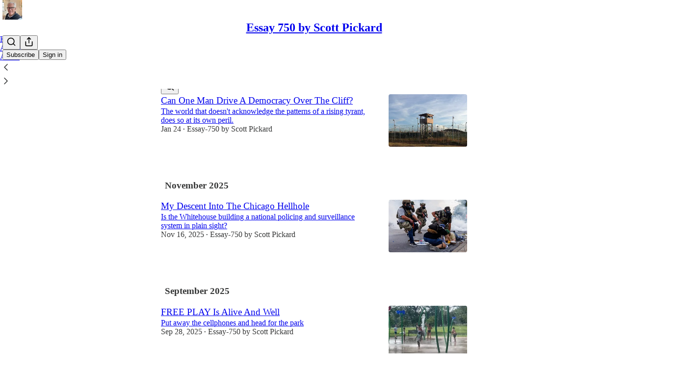

--- FILE ---
content_type: text/css
request_url: https://substackcdn.com/bundle/static/css/7276.2c2c2542.css
body_size: 18386
content:
@layer legacy,tailwind,pencraftReset;@layer pencraft{.pc-root{background-color:var(--color-bg-primary);color:var(--color-fg-primary);margin:0;padding:0}.pc-root.theme-preview-body{background-color:var(--web_bg_color,var(--color-bg-primary))}.pc-root ::selection{background-color:var(--color-text-select)}.pc-root a:focus-visible{box-shadow:var(--focus-ring);transition:var(--animate-hover)}.sr-only{clip:rect(0,0,0,0);white-space:nowrap;border-width:0;width:1px;height:1px;margin:-1px;padding:0;position:absolute;overflow:hidden}.pc-reset{-webkit-text-decoration:unset;-webkit-text-decoration:unset;text-decoration:unset;list-style:none}.pc-border{border:1px solid var(--color-utility-detail)}.pc-color-fg-primary{color:var(--color-fg-primary)}.pc-color-fg-secondary{color:var(--color-fg-secondary)}.pc-color-fg-tertiary{color:var(--color-fg-tertiary)}.pc-backgroundColor-transparent{background-color:var(--background-color-transparent)}.pc-backgroundColor-unset{background-color:var(--background-color-unset)}.pc-backgroundColor-bg-primary{background-color:var(--color-bg-primary)}.pc-backgroundColor-bg-secondary{background-color:var(--color-bg-secondary)}.pc-backgroundColor-bg-tertiary{background-color:var(--color-bg-tertiary)}.pc-backgroundColor-bg-elevated-primary{background-color:var(--color-bg-elevated-primary)}.pc-backgroundColor-bg-elevated-secondary{background-color:var(--color-bg-elevated-secondary)}.pc-backgroundColor-bg-elevated-tertiary{background-color:var(--color-bg-elevated-tertiary)}.pc-borderRadius-xs{border-radius:var(--border-radius-xs)}.pc-borderRadius-sm{border-radius:var(--border-radius-sm)}.pc-borderRadius-md{border-radius:var(--border-radius-md)}.pc-borderRadius-lg{border-radius:var(--border-radius-lg)}.pc-borderRadius-full{border-radius:var(--border-radius-full)}.pc-borderColor-transparent{border-color:#0000}.pc-borderColor-utility-detail{border-color:var(--color-utility-detail)}.pc-borderColor-accent-fg-purple{border-color:var(--color-accent-fg-purple)}.pc-boxShadow-xs{box-shadow:var(--shadow-xs)}.pc-boxShadow-sm{box-shadow:var(--shadow-sm)}.pc-boxShadow-md{box-shadow:var(--shadow-md)}.pc-boxShadow-lg{box-shadow:var(--shadow-lg)}.pc-boxShadow-xl{box-shadow:var(--shadow-xl)}.pc-fontSize-11{font-size:var(--font-size-11)}.pc-fontSize-12{font-size:var(--font-size-12)}.pc-fontSize-13{font-size:var(--font-size-13)}.pc-fontSize-14{font-size:var(--font-size-14)}.pc-fontSize-15{font-size:var(--font-size-15)}.pc-fontSize-16{font-size:var(--font-size-16)}.pc-fontSize-17{font-size:var(--font-size-17)}.pc-fontSize-18{font-size:var(--font-size-18)}.pc-fontSize-19{font-size:var(--font-size-19)}.pc-fontSize-20{font-size:var(--font-size-20)}.pc-fontSize-24{font-size:var(--font-size-24)}.pc-fontSize-30{font-size:var(--font-size-30)}.pc-fontSize-32{font-size:var(--font-size-32)}.pc-fontSize-36{font-size:var(--font-size-36)}.pc-fontSize-44{font-size:var(--font-size-44)}.pc-fontWeight-regular{font-weight:var(--font-weight-regular)}.pc-fontWeight-medium{font-weight:var(--font-weight-medium)}.pc-fontWeight-semibold{font-weight:var(--font-weight-semibold)}.pc-fontWeight-bold{font-weight:var(--font-weight-bold)}.pc-fontWeight-heavy{font-weight:var(--font-weight-heavy)}.pc-aspectRatio-square{aspect-ratio:var(--aspect-ratio-square)}.pc-aspectRatio-editorial{aspect-ratio:var(--aspect-ratio-editorial)}.pc-aspectRatio-thumb{aspect-ratio:var(--aspect-ratio-thumb)}.pc-aspectRatio-landscape{aspect-ratio:var(--aspect-ratio-landscape)}.pc-aspectRatio-portrait{aspect-ratio:var(--aspect-ratio-portrait)}.pc-aspectRatio-instagram{aspect-ratio:var(--aspect-ratio-instagram)}.pc-aspectRatio-social{aspect-ratio:var(--aspect-ratio-social)}.pc-aspectRatio-cover{aspect-ratio:var(--aspect-ratio-cover)}.pc-display-block{display:block}.pc-display-inline{display:inline}.pc-display-inline-block{display:inline-block}.pc-display-flex{display:flex}.pc-display-inline-flex{display:inline-flex}.pc-display-grid{display:grid}.pc-display-contents{display:contents}.pc-display-none{display:none}.pc-position-relative{position:relative}.pc-position-absolute{position:absolute}.pc-position-fixed{position:fixed}.pc-inset-0{top:0;bottom:0;left:0;right:0}.pc-inset-4{top:4px;bottom:4px;left:4px;right:4px}.pc-inset-8{top:8px;bottom:8px;left:8px;right:8px}.pc-inset-12{top:12px;bottom:12px;left:12px;right:12px}.pc-inset-16{top:16px;bottom:16px;left:16px;right:16px}.pc-inset-20{top:20px;bottom:20px;left:20px;right:20px}.pc-inset-24{top:24px;bottom:24px;left:24px;right:24px}.pc-inset-28{top:28px;bottom:28px;left:28px;right:28px}.pc-inset-32{top:32px;bottom:32px;left:32px;right:32px}.pc-inset-36{top:36px;bottom:36px;left:36px;right:36px}.pc-inset-40{top:40px;bottom:40px;left:40px;right:40px}.pc-inset-44{top:44px;bottom:44px;left:44px;right:44px}.pc-inset-48{top:48px;bottom:48px;left:48px;right:48px}.pc-inset-52{top:52px;bottom:52px;left:52px;right:52px}.pc-inset-56{top:56px;bottom:56px;left:56px;right:56px}.pc-inset-60{top:60px;bottom:60px;left:60px;right:60px}.pc-inset-64{top:64px;bottom:64px;left:64px;right:64px}.pc-inset-68{top:68px;bottom:68px;left:68px;right:68px}.pc-inset-72{top:72px;bottom:72px;left:72px;right:72px}.pc-inset-76{top:76px;bottom:76px;left:76px;right:76px}.pc-inset-80{top:80px;bottom:80px;left:80px;right:80px}.pc-inset-84{top:84px;bottom:84px;left:84px;right:84px}.pc-inset-88{top:88px;bottom:88px;left:88px;right:88px}.pc-inset-92{top:92px;bottom:92px;left:92px;right:92px}.pc-inset-96{top:96px;bottom:96px;left:96px;right:96px}.pc-inset-100{top:100px;bottom:100px;left:100px;right:100px}.pc-inset-104{top:104px;bottom:104px;left:104px;right:104px}.pc-inset-108{top:108px;bottom:108px;left:108px;right:108px}.pc-inset-112{top:112px;bottom:112px;left:112px;right:112px}.pc-inset-116{top:116px;bottom:116px;left:116px;right:116px}.pc-inset-120{top:120px;bottom:120px;left:120px;right:120px}.pc-inset-140{top:140px;bottom:140px;left:140px;right:140px}.pc-inset-160{top:160px;bottom:160px;left:160px;right:160px}.pc-inset-180{top:180px;bottom:180px;left:180px;right:180px}.pc-inset-200{top:200px;bottom:200px;left:200px;right:200px}.pc-inset-220{top:220px;bottom:220px;left:220px;right:220px}.pc-inset-240{top:240px;bottom:240px;left:240px;right:240px}.pc-inset-260{top:260px;bottom:260px;left:260px;right:260px}.pc-inset-280{top:280px;bottom:280px;left:280px;right:280px}.pc-inset-300{top:300px;bottom:300px;left:300px;right:300px}.pc-inset-320{top:320px;bottom:320px;left:320px;right:320px}.pc-inset-340{top:340px;bottom:340px;left:340px;right:340px}.pc-inset-360{top:360px;bottom:360px;left:360px;right:360px}.pc-inset-380{top:380px;bottom:380px;left:380px;right:380px}.pc-inset-400{top:400px;bottom:400px;left:400px;right:400px}.pc-inset-420{top:420px;bottom:420px;left:420px;right:420px}.pc-inset-440{top:440px;bottom:440px;left:440px;right:440px}.pc-inset-460{top:460px;bottom:460px;left:460px;right:460px}.pc-inset-480{top:480px;bottom:480px;left:480px;right:480px}.pc-inset-500{top:500px;bottom:500px;left:500px;right:500px}.pc-inset-520{top:520px;bottom:520px;left:520px;right:520px}.pc-inset-540{top:540px;bottom:540px;left:540px;right:540px}.pc-inset-560{top:560px;bottom:560px;left:560px;right:560px}.pc-inset-580{top:580px;bottom:580px;left:580px;right:580px}.pc-inset-600{top:600px;bottom:600px;left:600px;right:600px}.pc-inset-620{top:620px;bottom:620px;left:620px;right:620px}.pc-inset-640{top:640px;bottom:640px;left:640px;right:640px}.pc-cursor-pointer{cursor:pointer}.pc-cursor-text{cursor:text}.pc-cursor-grab{cursor:grab}.pc-cursor-grabbing{cursor:grabbing}.pc-flexDirection-column{flex-direction:column}.pc-flexDirection-row{flex-direction:row}.pc-flexDirection-row-reverse{flex-direction:row-reverse}.pc-flexDirection-column-reverse{flex-direction:column-reverse}.pc-flexWrap-nowrap{flex-wrap:nowrap}.pc-flexWrap-wrap{flex-wrap:wrap}.pc-flexWrap-wrap-reverse{flex-wrap:wrap-reverse}.pc-flexGrow-1{flex-grow:1}.pc-flexShrink-1{flex-shrink:1}.pc-flexBasis-auto{flex-basis:auto}.pc-flexBasis-0{flex-basis:0}.pc-gridAutoFlow-row{grid-auto-flow:row}.pc-gridAutoFlow-column{grid-auto-flow:column}.pc-gridAutoFlow-dense{grid-auto-flow:dense}.pc-gridAutoFlow-row-dense{grid-auto-flow:row-dense}.pc-gridAutoFlow-column-dense{grid-auto-flow:column-dense}.pc-justifyContent-flex-start{justify-content:flex-start}.pc-justifyContent-space-between{justify-content:space-between}.pc-justifyContent-center{justify-content:center}.pc-justifyContent-flex-end{justify-content:flex-end}.pc-alignItems-flex-start{align-items:flex-start}.pc-alignItems-flex-end{align-items:flex-end}.pc-alignItems-center{align-items:center}.pc-alignItems-stretch{align-items:stretch}.pc-alignItems-baseline{align-items:baseline}.pc-alignSelf-flex-start{align-self:flex-start}.pc-alignSelf-flex-end{align-self:flex-end}.pc-alignSelf-center{align-self:center}.pc-alignSelf-stretch{align-self:stretch}.pc-alignSelf-baseline{align-self:baseline}.pc-gap-0{gap:0}.pc-gap-2{gap:2px}.pc-gap-4{gap:4px}.pc-gap-6{gap:6px}.pc-gap-8{gap:8px}.pc-gap-12{gap:12px}.pc-gap-16{gap:16px}.pc-gap-20{gap:20px}.pc-gap-24{gap:24px}.pc-gap-28{gap:28px}.pc-gap-32{gap:32px}.pc-gap-36{gap:36px}.pc-gap-40{gap:40px}.pc-gap-48{gap:48px}.pc-gap-56{gap:56px}.pc-gap-64{gap:64px}.pc-gap-72{gap:72px}.pc-gap-80{gap:80px}.pc-gap-96{gap:96px}.pc-gap-120{gap:120px}.pc-columnGap-0{column-gap:0}.pc-columnGap-2{column-gap:2px}.pc-columnGap-4{column-gap:4px}.pc-columnGap-6{column-gap:6px}.pc-columnGap-8{column-gap:8px}.pc-columnGap-12{column-gap:12px}.pc-columnGap-16{column-gap:16px}.pc-columnGap-20{column-gap:20px}.pc-columnGap-24{column-gap:24px}.pc-columnGap-28{column-gap:28px}.pc-columnGap-32{column-gap:32px}.pc-columnGap-36{column-gap:36px}.pc-columnGap-40{column-gap:40px}.pc-columnGap-48{column-gap:48px}.pc-columnGap-56{column-gap:56px}.pc-columnGap-64{column-gap:64px}.pc-columnGap-72{column-gap:72px}.pc-columnGap-80{column-gap:80px}.pc-columnGap-96{column-gap:96px}.pc-columnGap-120{column-gap:120px}.pc-rowGap-0{row-gap:0}.pc-rowGap-2{row-gap:2px}.pc-rowGap-4{row-gap:4px}.pc-rowGap-6{row-gap:6px}.pc-rowGap-8{row-gap:8px}.pc-rowGap-12{row-gap:12px}.pc-rowGap-16{row-gap:16px}.pc-rowGap-20{row-gap:20px}.pc-rowGap-24{row-gap:24px}.pc-rowGap-28{row-gap:28px}.pc-rowGap-32{row-gap:32px}.pc-rowGap-36{row-gap:36px}.pc-rowGap-40{row-gap:40px}.pc-rowGap-48{row-gap:48px}.pc-rowGap-56{row-gap:56px}.pc-rowGap-64{row-gap:64px}.pc-rowGap-72{row-gap:72px}.pc-rowGap-80{row-gap:80px}.pc-rowGap-96{row-gap:96px}.pc-rowGap-120{row-gap:120px}.pc-opacity-0{opacity:0}.pc-opacity-10{opacity:.1}.pc-opacity-20{opacity:.2}.pc-opacity-30{opacity:.3}.pc-opacity-40{opacity:.4}.pc-opacity-50{opacity:.5}.pc-opacity-60{opacity:.6}.pc-opacity-70{opacity:.7}.pc-opacity-80{opacity:.8}.pc-opacity-90{opacity:.9}.pc-opacity-100{opacity:1}.pc-margin-0{margin:0}.pc-padding-0{padding:0}.pc-padding-2{padding:2px}.pc-padding-4{padding:4px}.pc-padding-6{padding:6px}.pc-padding-8{padding:8px}.pc-padding-12{padding:12px}.pc-padding-16{padding:16px}.pc-padding-20{padding:20px}.pc-padding-24{padding:24px}.pc-padding-28{padding:28px}.pc-padding-32{padding:32px}.pc-padding-36{padding:36px}.pc-padding-40{padding:40px}.pc-padding-48{padding:48px}.pc-padding-56{padding:56px}.pc-padding-64{padding:64px}.pc-padding-72{padding:72px}.pc-padding-80{padding:80px}.pc-padding-100{padding:100px}.pc-padding-120{padding:120px}.pc-paddingLeft-0{padding-left:0}.pc-paddingLeft-2{padding-left:2px}.pc-paddingLeft-4{padding-left:4px}.pc-paddingLeft-6{padding-left:6px}.pc-paddingLeft-8{padding-left:8px}.pc-paddingLeft-12{padding-left:12px}.pc-paddingLeft-16{padding-left:16px}.pc-paddingLeft-20{padding-left:20px}.pc-paddingLeft-24{padding-left:24px}.pc-paddingLeft-28{padding-left:28px}.pc-paddingLeft-32{padding-left:32px}.pc-paddingLeft-36{padding-left:36px}.pc-paddingLeft-40{padding-left:40px}.pc-paddingLeft-48{padding-left:48px}.pc-paddingLeft-56{padding-left:56px}.pc-paddingLeft-64{padding-left:64px}.pc-paddingLeft-72{padding-left:72px}.pc-paddingLeft-80{padding-left:80px}.pc-paddingLeft-100{padding-left:100px}.pc-paddingLeft-120{padding-left:120px}.pc-paddingTop-0{padding-top:0}.pc-paddingTop-2{padding-top:2px}.pc-paddingTop-4{padding-top:4px}.pc-paddingTop-6{padding-top:6px}.pc-paddingTop-8{padding-top:8px}.pc-paddingTop-12{padding-top:12px}.pc-paddingTop-16{padding-top:16px}.pc-paddingTop-20{padding-top:20px}.pc-paddingTop-24{padding-top:24px}.pc-paddingTop-28{padding-top:28px}.pc-paddingTop-32{padding-top:32px}.pc-paddingTop-36{padding-top:36px}.pc-paddingTop-40{padding-top:40px}.pc-paddingTop-48{padding-top:48px}.pc-paddingTop-56{padding-top:56px}.pc-paddingTop-64{padding-top:64px}.pc-paddingTop-72{padding-top:72px}.pc-paddingTop-80{padding-top:80px}.pc-paddingTop-100{padding-top:100px}.pc-paddingTop-120{padding-top:120px}.pc-paddingRight-0{padding-right:0}.pc-paddingRight-2{padding-right:2px}.pc-paddingRight-4{padding-right:4px}.pc-paddingRight-6{padding-right:6px}.pc-paddingRight-8{padding-right:8px}.pc-paddingRight-12{padding-right:12px}.pc-paddingRight-16{padding-right:16px}.pc-paddingRight-20{padding-right:20px}.pc-paddingRight-24{padding-right:24px}.pc-paddingRight-28{padding-right:28px}.pc-paddingRight-32{padding-right:32px}.pc-paddingRight-36{padding-right:36px}.pc-paddingRight-40{padding-right:40px}.pc-paddingRight-48{padding-right:48px}.pc-paddingRight-56{padding-right:56px}.pc-paddingRight-64{padding-right:64px}.pc-paddingRight-72{padding-right:72px}.pc-paddingRight-80{padding-right:80px}.pc-paddingRight-100{padding-right:100px}.pc-paddingRight-120{padding-right:120px}.pc-paddingBottom-0{padding-bottom:0}.pc-paddingBottom-2{padding-bottom:2px}.pc-paddingBottom-4{padding-bottom:4px}.pc-paddingBottom-6{padding-bottom:6px}.pc-paddingBottom-8{padding-bottom:8px}.pc-paddingBottom-12{padding-bottom:12px}.pc-paddingBottom-16{padding-bottom:16px}.pc-paddingBottom-20{padding-bottom:20px}.pc-paddingBottom-24{padding-bottom:24px}.pc-paddingBottom-28{padding-bottom:28px}.pc-paddingBottom-32{padding-bottom:32px}.pc-paddingBottom-36{padding-bottom:36px}.pc-paddingBottom-40{padding-bottom:40px}.pc-paddingBottom-48{padding-bottom:48px}.pc-paddingBottom-56{padding-bottom:56px}.pc-paddingBottom-64{padding-bottom:64px}.pc-paddingBottom-72{padding-bottom:72px}.pc-paddingBottom-80{padding-bottom:80px}.pc-paddingBottom-100{padding-bottom:100px}.pc-paddingBottom-120{padding-bottom:120px}.pc-top-0{top:0}.pc-top-100{top:100%}.pc-width-0{width:0}.pc-width-4{width:4px}.pc-width-8{width:8px}.pc-width-12{width:12px}.pc-width-16{width:16px}.pc-width-20{width:20px}.pc-width-24{width:24px}.pc-width-28{width:28px}.pc-width-32{width:32px}.pc-width-36{width:36px}.pc-width-40{width:40px}.pc-width-44{width:44px}.pc-width-48{width:48px}.pc-width-52{width:52px}.pc-width-56{width:56px}.pc-width-60{width:60px}.pc-width-64{width:64px}.pc-width-68{width:68px}.pc-width-72{width:72px}.pc-width-76{width:76px}.pc-width-80{width:80px}.pc-width-84{width:84px}.pc-width-88{width:88px}.pc-width-92{width:92px}.pc-width-96{width:96px}.pc-width-100{width:100px}.pc-width-104{width:104px}.pc-width-108{width:108px}.pc-width-112{width:112px}.pc-width-116{width:116px}.pc-width-120{width:120px}.pc-width-140{width:140px}.pc-width-160{width:160px}.pc-width-180{width:180px}.pc-width-200{width:200px}.pc-width-220{width:220px}.pc-width-240{width:240px}.pc-width-260{width:260px}.pc-width-280{width:280px}.pc-width-300{width:300px}.pc-width-320{width:320px}.pc-width-340{width:340px}.pc-width-360{width:360px}.pc-width-380{width:380px}.pc-width-400{width:400px}.pc-width-420{width:420px}.pc-width-440{width:440px}.pc-width-460{width:460px}.pc-width-480{width:480px}.pc-width-500{width:500px}.pc-width-520{width:520px}.pc-width-540{width:540px}.pc-width-560{width:560px}.pc-width-580{width:580px}.pc-width-600{width:600px}.pc-width-620{width:620px}.pc-width-640{width:640px}.pc-height-0{height:0}.pc-height-4{height:4px}.pc-height-8{height:8px}.pc-height-12{height:12px}.pc-height-16{height:16px}.pc-height-20{height:20px}.pc-height-24{height:24px}.pc-height-28{height:28px}.pc-height-32{height:32px}.pc-height-36{height:36px}.pc-height-40{height:40px}.pc-height-44{height:44px}.pc-height-48{height:48px}.pc-height-52{height:52px}.pc-height-56{height:56px}.pc-height-60{height:60px}.pc-height-64{height:64px}.pc-height-68{height:68px}.pc-height-72{height:72px}.pc-height-76{height:76px}.pc-height-80{height:80px}.pc-height-84{height:84px}.pc-height-88{height:88px}.pc-height-92{height:92px}.pc-height-96{height:96px}.pc-height-100{height:100px}.pc-height-104{height:104px}.pc-height-108{height:108px}.pc-height-112{height:112px}.pc-height-116{height:116px}.pc-height-120{height:120px}.pc-height-140{height:140px}.pc-height-160{height:160px}.pc-height-180{height:180px}.pc-height-200{height:200px}.pc-height-220{height:220px}.pc-height-240{height:240px}.pc-height-260{height:260px}.pc-height-280{height:280px}.pc-height-300{height:300px}.pc-height-320{height:320px}.pc-height-340{height:340px}.pc-height-360{height:360px}.pc-height-380{height:380px}.pc-height-400{height:400px}.pc-height-420{height:420px}.pc-height-440{height:440px}.pc-height-460{height:460px}.pc-height-480{height:480px}.pc-height-500{height:500px}.pc-height-520{height:520px}.pc-height-540{height:540px}.pc-height-560{height:560px}.pc-height-580{height:580px}.pc-height-600{height:600px}.pc-height-620{height:620px}.pc-height-640{height:640px}.pc-maxWidth-0{max-width:0}.pc-maxWidth-4{max-width:4px}.pc-maxWidth-8{max-width:8px}.pc-maxWidth-12{max-width:12px}.pc-maxWidth-16{max-width:16px}.pc-maxWidth-20{max-width:20px}.pc-maxWidth-24{max-width:24px}.pc-maxWidth-28{max-width:28px}.pc-maxWidth-32{max-width:32px}.pc-maxWidth-36{max-width:36px}.pc-maxWidth-40{max-width:40px}.pc-maxWidth-44{max-width:44px}.pc-maxWidth-48{max-width:48px}.pc-maxWidth-52{max-width:52px}.pc-maxWidth-56{max-width:56px}.pc-maxWidth-60{max-width:60px}.pc-maxWidth-64{max-width:64px}.pc-maxWidth-68{max-width:68px}.pc-maxWidth-72{max-width:72px}.pc-maxWidth-76{max-width:76px}.pc-maxWidth-80{max-width:80px}.pc-maxWidth-84{max-width:84px}.pc-maxWidth-88{max-width:88px}.pc-maxWidth-92{max-width:92px}.pc-maxWidth-96{max-width:96px}.pc-maxWidth-100{max-width:100px}.pc-maxWidth-104{max-width:104px}.pc-maxWidth-108{max-width:108px}.pc-maxWidth-112{max-width:112px}.pc-maxWidth-116{max-width:116px}.pc-maxWidth-120{max-width:120px}.pc-maxWidth-140{max-width:140px}.pc-maxWidth-160{max-width:160px}.pc-maxWidth-180{max-width:180px}.pc-maxWidth-200{max-width:200px}.pc-maxWidth-220{max-width:220px}.pc-maxWidth-240{max-width:240px}.pc-maxWidth-260{max-width:260px}.pc-maxWidth-280{max-width:280px}.pc-maxWidth-300{max-width:300px}.pc-maxWidth-320{max-width:320px}.pc-maxWidth-340{max-width:340px}.pc-maxWidth-360{max-width:360px}.pc-maxWidth-380{max-width:380px}.pc-maxWidth-400{max-width:400px}.pc-maxWidth-420{max-width:420px}.pc-maxWidth-440{max-width:440px}.pc-maxWidth-460{max-width:460px}.pc-maxWidth-480{max-width:480px}.pc-maxWidth-500{max-width:500px}.pc-maxWidth-520{max-width:520px}.pc-maxWidth-540{max-width:540px}.pc-maxWidth-560{max-width:560px}.pc-maxWidth-580{max-width:580px}.pc-maxWidth-600{max-width:600px}.pc-maxWidth-620{max-width:620px}.pc-maxWidth-640{max-width:640px}.pc-maxHeight-0{max-height:0}.pc-maxHeight-4{max-height:4px}.pc-maxHeight-8{max-height:8px}.pc-maxHeight-12{max-height:12px}.pc-maxHeight-16{max-height:16px}.pc-maxHeight-20{max-height:20px}.pc-maxHeight-24{max-height:24px}.pc-maxHeight-28{max-height:28px}.pc-maxHeight-32{max-height:32px}.pc-maxHeight-36{max-height:36px}.pc-maxHeight-40{max-height:40px}.pc-maxHeight-44{max-height:44px}.pc-maxHeight-48{max-height:48px}.pc-maxHeight-52{max-height:52px}.pc-maxHeight-56{max-height:56px}.pc-maxHeight-60{max-height:60px}.pc-maxHeight-64{max-height:64px}.pc-maxHeight-68{max-height:68px}.pc-maxHeight-72{max-height:72px}.pc-maxHeight-76{max-height:76px}.pc-maxHeight-80{max-height:80px}.pc-maxHeight-84{max-height:84px}.pc-maxHeight-88{max-height:88px}.pc-maxHeight-92{max-height:92px}.pc-maxHeight-96{max-height:96px}.pc-maxHeight-100{max-height:100px}.pc-maxHeight-104{max-height:104px}.pc-maxHeight-108{max-height:108px}.pc-maxHeight-112{max-height:112px}.pc-maxHeight-116{max-height:116px}.pc-maxHeight-120{max-height:120px}.pc-maxHeight-140{max-height:140px}.pc-maxHeight-160{max-height:160px}.pc-maxHeight-180{max-height:180px}.pc-maxHeight-200{max-height:200px}.pc-maxHeight-220{max-height:220px}.pc-maxHeight-240{max-height:240px}.pc-maxHeight-260{max-height:260px}.pc-maxHeight-280{max-height:280px}.pc-maxHeight-300{max-height:300px}.pc-maxHeight-320{max-height:320px}.pc-maxHeight-340{max-height:340px}.pc-maxHeight-360{max-height:360px}.pc-maxHeight-380{max-height:380px}.pc-maxHeight-400{max-height:400px}.pc-maxHeight-420{max-height:420px}.pc-maxHeight-440{max-height:440px}.pc-maxHeight-460{max-height:460px}.pc-maxHeight-480{max-height:480px}.pc-maxHeight-500{max-height:500px}.pc-maxHeight-520{max-height:520px}.pc-maxHeight-540{max-height:540px}.pc-maxHeight-560{max-height:560px}.pc-maxHeight-580{max-height:580px}.pc-maxHeight-600{max-height:600px}.pc-maxHeight-620{max-height:620px}.pc-maxHeight-640{max-height:640px}.pc-minWidth-0{min-width:0}.pc-minWidth-4{min-width:4px}.pc-minWidth-8{min-width:8px}.pc-minWidth-12{min-width:12px}.pc-minWidth-16{min-width:16px}.pc-minWidth-20{min-width:20px}.pc-minWidth-24{min-width:24px}.pc-minWidth-28{min-width:28px}.pc-minWidth-32{min-width:32px}.pc-minWidth-36{min-width:36px}.pc-minWidth-40{min-width:40px}.pc-minWidth-44{min-width:44px}.pc-minWidth-48{min-width:48px}.pc-minWidth-52{min-width:52px}.pc-minWidth-56{min-width:56px}.pc-minWidth-60{min-width:60px}.pc-minWidth-64{min-width:64px}.pc-minWidth-68{min-width:68px}.pc-minWidth-72{min-width:72px}.pc-minWidth-76{min-width:76px}.pc-minWidth-80{min-width:80px}.pc-minWidth-84{min-width:84px}.pc-minWidth-88{min-width:88px}.pc-minWidth-92{min-width:92px}.pc-minWidth-96{min-width:96px}.pc-minWidth-100{min-width:100px}.pc-minWidth-104{min-width:104px}.pc-minWidth-108{min-width:108px}.pc-minWidth-112{min-width:112px}.pc-minWidth-116{min-width:116px}.pc-minWidth-120{min-width:120px}.pc-minWidth-140{min-width:140px}.pc-minWidth-160{min-width:160px}.pc-minWidth-180{min-width:180px}.pc-minWidth-200{min-width:200px}.pc-minWidth-220{min-width:220px}.pc-minWidth-240{min-width:240px}.pc-minWidth-260{min-width:260px}.pc-minWidth-280{min-width:280px}.pc-minWidth-300{min-width:300px}.pc-minWidth-320{min-width:320px}.pc-minWidth-340{min-width:340px}.pc-minWidth-360{min-width:360px}.pc-minWidth-380{min-width:380px}.pc-minWidth-400{min-width:400px}.pc-minWidth-420{min-width:420px}.pc-minWidth-440{min-width:440px}.pc-minWidth-460{min-width:460px}.pc-minWidth-480{min-width:480px}.pc-minWidth-500{min-width:500px}.pc-minWidth-520{min-width:520px}.pc-minWidth-540{min-width:540px}.pc-minWidth-560{min-width:560px}.pc-minWidth-580{min-width:580px}.pc-minWidth-600{min-width:600px}.pc-minWidth-620{min-width:620px}.pc-minWidth-640{min-width:640px}.pc-minHeight-0{min-height:0}.pc-minHeight-4{min-height:4px}.pc-minHeight-8{min-height:8px}.pc-minHeight-12{min-height:12px}.pc-minHeight-16{min-height:16px}.pc-minHeight-20{min-height:20px}.pc-minHeight-24{min-height:24px}.pc-minHeight-28{min-height:28px}.pc-minHeight-32{min-height:32px}.pc-minHeight-36{min-height:36px}.pc-minHeight-40{min-height:40px}.pc-minHeight-44{min-height:44px}.pc-minHeight-48{min-height:48px}.pc-minHeight-52{min-height:52px}.pc-minHeight-56{min-height:56px}.pc-minHeight-60{min-height:60px}.pc-minHeight-64{min-height:64px}.pc-minHeight-68{min-height:68px}.pc-minHeight-72{min-height:72px}.pc-minHeight-76{min-height:76px}.pc-minHeight-80{min-height:80px}.pc-minHeight-84{min-height:84px}.pc-minHeight-88{min-height:88px}.pc-minHeight-92{min-height:92px}.pc-minHeight-96{min-height:96px}.pc-minHeight-100{min-height:100px}.pc-minHeight-104{min-height:104px}.pc-minHeight-108{min-height:108px}.pc-minHeight-112{min-height:112px}.pc-minHeight-116{min-height:116px}.pc-minHeight-120{min-height:120px}.pc-minHeight-140{min-height:140px}.pc-minHeight-160{min-height:160px}.pc-minHeight-180{min-height:180px}.pc-minHeight-200{min-height:200px}.pc-minHeight-220{min-height:220px}.pc-minHeight-240{min-height:240px}.pc-minHeight-260{min-height:260px}.pc-minHeight-280{min-height:280px}.pc-minHeight-300{min-height:300px}.pc-minHeight-320{min-height:320px}.pc-minHeight-340{min-height:340px}.pc-minHeight-360{min-height:360px}.pc-minHeight-380{min-height:380px}.pc-minHeight-400{min-height:400px}.pc-minHeight-420{min-height:420px}.pc-minHeight-440{min-height:440px}.pc-minHeight-460{min-height:460px}.pc-minHeight-480{min-height:480px}.pc-minHeight-500{min-height:500px}.pc-minHeight-520{min-height:520px}.pc-minHeight-540{min-height:540px}.pc-minHeight-560{min-height:560px}.pc-minHeight-580{min-height:580px}.pc-minHeight-600{min-height:600px}.pc-minHeight-620{min-height:620px}.pc-minHeight-640{min-height:640px}.pc-pointerEvents-none{pointer-events:none}.pc-pointerEvents-auto{pointer-events:auto}.pc-userSelect-none{-webkit-user-select:none;user-select:none}.pc-borderWidth-1{border-width:1px}.pc-borderWidth-2{border-width:2px}.pc-borderWidth-3{border-width:3px}.pc-zIndex--1{z-index:-1}.pc-zIndex-0{z-index:0}.pc-zIndex-1{z-index:1}@media screen and (max-width:650px){.pc-mobile-display-block{display:block}.pc-mobile-display-inline{display:inline}.pc-mobile-display-inline-block{display:inline-block}.pc-mobile-display-flex{display:flex}.pc-mobile-display-inline-flex{display:inline-flex}.pc-mobile-display-grid{display:grid}.pc-mobile-display-contents{display:contents}.pc-mobile-display-none{display:none}.pc-mobile-position-relative{position:relative}.pc-mobile-position-absolute{position:absolute}.pc-mobile-position-fixed{position:fixed}.pc-mobile-inset-0{top:0;bottom:0;left:0;right:0}.pc-mobile-inset-4{top:4px;bottom:4px;left:4px;right:4px}.pc-mobile-inset-8{top:8px;bottom:8px;left:8px;right:8px}.pc-mobile-inset-12{top:12px;bottom:12px;left:12px;right:12px}.pc-mobile-inset-16{top:16px;bottom:16px;left:16px;right:16px}.pc-mobile-inset-20{top:20px;bottom:20px;left:20px;right:20px}.pc-mobile-inset-24{top:24px;bottom:24px;left:24px;right:24px}.pc-mobile-inset-28{top:28px;bottom:28px;left:28px;right:28px}.pc-mobile-inset-32{top:32px;bottom:32px;left:32px;right:32px}.pc-mobile-inset-36{top:36px;bottom:36px;left:36px;right:36px}.pc-mobile-inset-40{top:40px;bottom:40px;left:40px;right:40px}.pc-mobile-inset-44{top:44px;bottom:44px;left:44px;right:44px}.pc-mobile-inset-48{top:48px;bottom:48px;left:48px;right:48px}.pc-mobile-inset-52{top:52px;bottom:52px;left:52px;right:52px}.pc-mobile-inset-56{top:56px;bottom:56px;left:56px;right:56px}.pc-mobile-inset-60{top:60px;bottom:60px;left:60px;right:60px}.pc-mobile-inset-64{top:64px;bottom:64px;left:64px;right:64px}.pc-mobile-inset-68{top:68px;bottom:68px;left:68px;right:68px}.pc-mobile-inset-72{top:72px;bottom:72px;left:72px;right:72px}.pc-mobile-inset-76{top:76px;bottom:76px;left:76px;right:76px}.pc-mobile-inset-80{top:80px;bottom:80px;left:80px;right:80px}.pc-mobile-inset-84{top:84px;bottom:84px;left:84px;right:84px}.pc-mobile-inset-88{top:88px;bottom:88px;left:88px;right:88px}.pc-mobile-inset-92{top:92px;bottom:92px;left:92px;right:92px}.pc-mobile-inset-96{top:96px;bottom:96px;left:96px;right:96px}.pc-mobile-inset-100{top:100px;bottom:100px;left:100px;right:100px}.pc-mobile-inset-104{top:104px;bottom:104px;left:104px;right:104px}.pc-mobile-inset-108{top:108px;bottom:108px;left:108px;right:108px}.pc-mobile-inset-112{top:112px;bottom:112px;left:112px;right:112px}.pc-mobile-inset-116{top:116px;bottom:116px;left:116px;right:116px}.pc-mobile-inset-120{top:120px;bottom:120px;left:120px;right:120px}.pc-mobile-inset-140{top:140px;bottom:140px;left:140px;right:140px}.pc-mobile-inset-160{top:160px;bottom:160px;left:160px;right:160px}.pc-mobile-inset-180{top:180px;bottom:180px;left:180px;right:180px}.pc-mobile-inset-200{top:200px;bottom:200px;left:200px;right:200px}.pc-mobile-inset-220{top:220px;bottom:220px;left:220px;right:220px}.pc-mobile-inset-240{top:240px;bottom:240px;left:240px;right:240px}.pc-mobile-inset-260{top:260px;bottom:260px;left:260px;right:260px}.pc-mobile-inset-280{top:280px;bottom:280px;left:280px;right:280px}.pc-mobile-inset-300{top:300px;bottom:300px;left:300px;right:300px}.pc-mobile-inset-320{top:320px;bottom:320px;left:320px;right:320px}.pc-mobile-inset-340{top:340px;bottom:340px;left:340px;right:340px}.pc-mobile-inset-360{top:360px;bottom:360px;left:360px;right:360px}.pc-mobile-inset-380{top:380px;bottom:380px;left:380px;right:380px}.pc-mobile-inset-400{top:400px;bottom:400px;left:400px;right:400px}.pc-mobile-inset-420{top:420px;bottom:420px;left:420px;right:420px}.pc-mobile-inset-440{top:440px;bottom:440px;left:440px;right:440px}.pc-mobile-inset-460{top:460px;bottom:460px;left:460px;right:460px}.pc-mobile-inset-480{top:480px;bottom:480px;left:480px;right:480px}.pc-mobile-inset-500{top:500px;bottom:500px;left:500px;right:500px}.pc-mobile-inset-520{top:520px;bottom:520px;left:520px;right:520px}.pc-mobile-inset-540{top:540px;bottom:540px;left:540px;right:540px}.pc-mobile-inset-560{top:560px;bottom:560px;left:560px;right:560px}.pc-mobile-inset-580{top:580px;bottom:580px;left:580px;right:580px}.pc-mobile-inset-600{top:600px;bottom:600px;left:600px;right:600px}.pc-mobile-inset-620{top:620px;bottom:620px;left:620px;right:620px}.pc-mobile-inset-640{top:640px;bottom:640px;left:640px;right:640px}.pc-mobile-cursor-pointer{cursor:pointer}.pc-mobile-cursor-text{cursor:text}.pc-mobile-cursor-grab{cursor:grab}.pc-mobile-cursor-grabbing{cursor:grabbing}.pc-mobile-flexDirection-column{flex-direction:column}.pc-mobile-flexDirection-row{flex-direction:row}.pc-mobile-flexDirection-row-reverse{flex-direction:row-reverse}.pc-mobile-flexDirection-column-reverse{flex-direction:column-reverse}.pc-mobile-flexWrap-nowrap{flex-wrap:nowrap}.pc-mobile-flexWrap-wrap{flex-wrap:wrap}.pc-mobile-flexWrap-wrap-reverse{flex-wrap:wrap-reverse}.pc-mobile-flexGrow-1{flex-grow:1}.pc-mobile-flexShrink-1{flex-shrink:1}.pc-mobile-flexBasis-auto{flex-basis:auto}.pc-mobile-flexBasis-0{flex-basis:0}.pc-mobile-gridAutoFlow-row{grid-auto-flow:row}.pc-mobile-gridAutoFlow-column{grid-auto-flow:column}.pc-mobile-gridAutoFlow-dense{grid-auto-flow:dense}.pc-mobile-gridAutoFlow-row-dense{grid-auto-flow:row-dense}.pc-mobile-gridAutoFlow-column-dense{grid-auto-flow:column-dense}.pc-mobile-justifyContent-flex-start{justify-content:flex-start}.pc-mobile-justifyContent-space-between{justify-content:space-between}.pc-mobile-justifyContent-center{justify-content:center}.pc-mobile-justifyContent-flex-end{justify-content:flex-end}.pc-mobile-alignItems-flex-start{align-items:flex-start}.pc-mobile-alignItems-flex-end{align-items:flex-end}.pc-mobile-alignItems-center{align-items:center}.pc-mobile-alignItems-stretch{align-items:stretch}.pc-mobile-alignItems-baseline{align-items:baseline}.pc-mobile-alignSelf-flex-start{align-self:flex-start}.pc-mobile-alignSelf-flex-end{align-self:flex-end}.pc-mobile-alignSelf-center{align-self:center}.pc-mobile-alignSelf-stretch{align-self:stretch}.pc-mobile-alignSelf-baseline{align-self:baseline}.pc-mobile-gap-0{gap:0}.pc-mobile-gap-2{gap:2px}.pc-mobile-gap-4{gap:4px}.pc-mobile-gap-6{gap:6px}.pc-mobile-gap-8{gap:8px}.pc-mobile-gap-12{gap:12px}.pc-mobile-gap-16{gap:16px}.pc-mobile-gap-20{gap:20px}.pc-mobile-gap-24{gap:24px}.pc-mobile-gap-28{gap:28px}.pc-mobile-gap-32{gap:32px}.pc-mobile-gap-36{gap:36px}.pc-mobile-gap-40{gap:40px}.pc-mobile-gap-48{gap:48px}.pc-mobile-gap-56{gap:56px}.pc-mobile-gap-64{gap:64px}.pc-mobile-gap-72{gap:72px}.pc-mobile-gap-80{gap:80px}.pc-mobile-gap-96{gap:96px}.pc-mobile-gap-120{gap:120px}.pc-mobile-columnGap-0{column-gap:0}.pc-mobile-columnGap-2{column-gap:2px}.pc-mobile-columnGap-4{column-gap:4px}.pc-mobile-columnGap-6{column-gap:6px}.pc-mobile-columnGap-8{column-gap:8px}.pc-mobile-columnGap-12{column-gap:12px}.pc-mobile-columnGap-16{column-gap:16px}.pc-mobile-columnGap-20{column-gap:20px}.pc-mobile-columnGap-24{column-gap:24px}.pc-mobile-columnGap-28{column-gap:28px}.pc-mobile-columnGap-32{column-gap:32px}.pc-mobile-columnGap-36{column-gap:36px}.pc-mobile-columnGap-40{column-gap:40px}.pc-mobile-columnGap-48{column-gap:48px}.pc-mobile-columnGap-56{column-gap:56px}.pc-mobile-columnGap-64{column-gap:64px}.pc-mobile-columnGap-72{column-gap:72px}.pc-mobile-columnGap-80{column-gap:80px}.pc-mobile-columnGap-96{column-gap:96px}.pc-mobile-columnGap-120{column-gap:120px}.pc-mobile-rowGap-0{row-gap:0}.pc-mobile-rowGap-2{row-gap:2px}.pc-mobile-rowGap-4{row-gap:4px}.pc-mobile-rowGap-6{row-gap:6px}.pc-mobile-rowGap-8{row-gap:8px}.pc-mobile-rowGap-12{row-gap:12px}.pc-mobile-rowGap-16{row-gap:16px}.pc-mobile-rowGap-20{row-gap:20px}.pc-mobile-rowGap-24{row-gap:24px}.pc-mobile-rowGap-28{row-gap:28px}.pc-mobile-rowGap-32{row-gap:32px}.pc-mobile-rowGap-36{row-gap:36px}.pc-mobile-rowGap-40{row-gap:40px}.pc-mobile-rowGap-48{row-gap:48px}.pc-mobile-rowGap-56{row-gap:56px}.pc-mobile-rowGap-64{row-gap:64px}.pc-mobile-rowGap-72{row-gap:72px}.pc-mobile-rowGap-80{row-gap:80px}.pc-mobile-rowGap-96{row-gap:96px}.pc-mobile-rowGap-120{row-gap:120px}.pc-mobile-opacity-0{opacity:0}.pc-mobile-opacity-10{opacity:.1}.pc-mobile-opacity-20{opacity:.2}.pc-mobile-opacity-30{opacity:.3}.pc-mobile-opacity-40{opacity:.4}.pc-mobile-opacity-50{opacity:.5}.pc-mobile-opacity-60{opacity:.6}.pc-mobile-opacity-70{opacity:.7}.pc-mobile-opacity-80{opacity:.8}.pc-mobile-opacity-90{opacity:.9}.pc-mobile-opacity-100{opacity:1}.pc-mobile-margin-0{margin:0}.pc-mobile-padding-0{padding:0}.pc-mobile-padding-2{padding:2px}.pc-mobile-padding-4{padding:4px}.pc-mobile-padding-6{padding:6px}.pc-mobile-padding-8{padding:8px}.pc-mobile-padding-12{padding:12px}.pc-mobile-padding-16{padding:16px}.pc-mobile-padding-20{padding:20px}.pc-mobile-padding-24{padding:24px}.pc-mobile-padding-28{padding:28px}.pc-mobile-padding-32{padding:32px}.pc-mobile-padding-36{padding:36px}.pc-mobile-padding-40{padding:40px}.pc-mobile-padding-48{padding:48px}.pc-mobile-padding-56{padding:56px}.pc-mobile-padding-64{padding:64px}.pc-mobile-padding-72{padding:72px}.pc-mobile-padding-80{padding:80px}.pc-mobile-padding-100{padding:100px}.pc-mobile-padding-120{padding:120px}.pc-mobile-paddingLeft-0{padding-left:0}.pc-mobile-paddingLeft-2{padding-left:2px}.pc-mobile-paddingLeft-4{padding-left:4px}.pc-mobile-paddingLeft-6{padding-left:6px}.pc-mobile-paddingLeft-8{padding-left:8px}.pc-mobile-paddingLeft-12{padding-left:12px}.pc-mobile-paddingLeft-16{padding-left:16px}.pc-mobile-paddingLeft-20{padding-left:20px}.pc-mobile-paddingLeft-24{padding-left:24px}.pc-mobile-paddingLeft-28{padding-left:28px}.pc-mobile-paddingLeft-32{padding-left:32px}.pc-mobile-paddingLeft-36{padding-left:36px}.pc-mobile-paddingLeft-40{padding-left:40px}.pc-mobile-paddingLeft-48{padding-left:48px}.pc-mobile-paddingLeft-56{padding-left:56px}.pc-mobile-paddingLeft-64{padding-left:64px}.pc-mobile-paddingLeft-72{padding-left:72px}.pc-mobile-paddingLeft-80{padding-left:80px}.pc-mobile-paddingLeft-100{padding-left:100px}.pc-mobile-paddingLeft-120{padding-left:120px}.pc-mobile-paddingTop-0{padding-top:0}.pc-mobile-paddingTop-2{padding-top:2px}.pc-mobile-paddingTop-4{padding-top:4px}.pc-mobile-paddingTop-6{padding-top:6px}.pc-mobile-paddingTop-8{padding-top:8px}.pc-mobile-paddingTop-12{padding-top:12px}.pc-mobile-paddingTop-16{padding-top:16px}.pc-mobile-paddingTop-20{padding-top:20px}.pc-mobile-paddingTop-24{padding-top:24px}.pc-mobile-paddingTop-28{padding-top:28px}.pc-mobile-paddingTop-32{padding-top:32px}.pc-mobile-paddingTop-36{padding-top:36px}.pc-mobile-paddingTop-40{padding-top:40px}.pc-mobile-paddingTop-48{padding-top:48px}.pc-mobile-paddingTop-56{padding-top:56px}.pc-mobile-paddingTop-64{padding-top:64px}.pc-mobile-paddingTop-72{padding-top:72px}.pc-mobile-paddingTop-80{padding-top:80px}.pc-mobile-paddingTop-100{padding-top:100px}.pc-mobile-paddingTop-120{padding-top:120px}.pc-mobile-paddingRight-0{padding-right:0}.pc-mobile-paddingRight-2{padding-right:2px}.pc-mobile-paddingRight-4{padding-right:4px}.pc-mobile-paddingRight-6{padding-right:6px}.pc-mobile-paddingRight-8{padding-right:8px}.pc-mobile-paddingRight-12{padding-right:12px}.pc-mobile-paddingRight-16{padding-right:16px}.pc-mobile-paddingRight-20{padding-right:20px}.pc-mobile-paddingRight-24{padding-right:24px}.pc-mobile-paddingRight-28{padding-right:28px}.pc-mobile-paddingRight-32{padding-right:32px}.pc-mobile-paddingRight-36{padding-right:36px}.pc-mobile-paddingRight-40{padding-right:40px}.pc-mobile-paddingRight-48{padding-right:48px}.pc-mobile-paddingRight-56{padding-right:56px}.pc-mobile-paddingRight-64{padding-right:64px}.pc-mobile-paddingRight-72{padding-right:72px}.pc-mobile-paddingRight-80{padding-right:80px}.pc-mobile-paddingRight-100{padding-right:100px}.pc-mobile-paddingRight-120{padding-right:120px}.pc-mobile-paddingBottom-0{padding-bottom:0}.pc-mobile-paddingBottom-2{padding-bottom:2px}.pc-mobile-paddingBottom-4{padding-bottom:4px}.pc-mobile-paddingBottom-6{padding-bottom:6px}.pc-mobile-paddingBottom-8{padding-bottom:8px}.pc-mobile-paddingBottom-12{padding-bottom:12px}.pc-mobile-paddingBottom-16{padding-bottom:16px}.pc-mobile-paddingBottom-20{padding-bottom:20px}.pc-mobile-paddingBottom-24{padding-bottom:24px}.pc-mobile-paddingBottom-28{padding-bottom:28px}.pc-mobile-paddingBottom-32{padding-bottom:32px}.pc-mobile-paddingBottom-36{padding-bottom:36px}.pc-mobile-paddingBottom-40{padding-bottom:40px}.pc-mobile-paddingBottom-48{padding-bottom:48px}.pc-mobile-paddingBottom-56{padding-bottom:56px}.pc-mobile-paddingBottom-64{padding-bottom:64px}.pc-mobile-paddingBottom-72{padding-bottom:72px}.pc-mobile-paddingBottom-80{padding-bottom:80px}.pc-mobile-paddingBottom-100{padding-bottom:100px}.pc-mobile-paddingBottom-120{padding-bottom:120px}.pc-mobile-top-0{top:0}.pc-mobile-top-100{top:100%}.pc-mobile-width-0{width:0}.pc-mobile-width-4{width:4px}.pc-mobile-width-8{width:8px}.pc-mobile-width-12{width:12px}.pc-mobile-width-16{width:16px}.pc-mobile-width-20{width:20px}.pc-mobile-width-24{width:24px}.pc-mobile-width-28{width:28px}.pc-mobile-width-32{width:32px}.pc-mobile-width-36{width:36px}.pc-mobile-width-40{width:40px}.pc-mobile-width-44{width:44px}.pc-mobile-width-48{width:48px}.pc-mobile-width-52{width:52px}.pc-mobile-width-56{width:56px}.pc-mobile-width-60{width:60px}.pc-mobile-width-64{width:64px}.pc-mobile-width-68{width:68px}.pc-mobile-width-72{width:72px}.pc-mobile-width-76{width:76px}.pc-mobile-width-80{width:80px}.pc-mobile-width-84{width:84px}.pc-mobile-width-88{width:88px}.pc-mobile-width-92{width:92px}.pc-mobile-width-96{width:96px}.pc-mobile-width-100{width:100px}.pc-mobile-width-104{width:104px}.pc-mobile-width-108{width:108px}.pc-mobile-width-112{width:112px}.pc-mobile-width-116{width:116px}.pc-mobile-width-120{width:120px}.pc-mobile-width-140{width:140px}.pc-mobile-width-160{width:160px}.pc-mobile-width-180{width:180px}.pc-mobile-width-200{width:200px}.pc-mobile-width-220{width:220px}.pc-mobile-width-240{width:240px}.pc-mobile-width-260{width:260px}.pc-mobile-width-280{width:280px}.pc-mobile-width-300{width:300px}.pc-mobile-width-320{width:320px}.pc-mobile-width-340{width:340px}.pc-mobile-width-360{width:360px}.pc-mobile-width-380{width:380px}.pc-mobile-width-400{width:400px}.pc-mobile-width-420{width:420px}.pc-mobile-width-440{width:440px}.pc-mobile-width-460{width:460px}.pc-mobile-width-480{width:480px}.pc-mobile-width-500{width:500px}.pc-mobile-width-520{width:520px}.pc-mobile-width-540{width:540px}.pc-mobile-width-560{width:560px}.pc-mobile-width-580{width:580px}.pc-mobile-width-600{width:600px}.pc-mobile-width-620{width:620px}.pc-mobile-width-640{width:640px}.pc-mobile-height-0{height:0}.pc-mobile-height-4{height:4px}.pc-mobile-height-8{height:8px}.pc-mobile-height-12{height:12px}.pc-mobile-height-16{height:16px}.pc-mobile-height-20{height:20px}.pc-mobile-height-24{height:24px}.pc-mobile-height-28{height:28px}.pc-mobile-height-32{height:32px}.pc-mobile-height-36{height:36px}.pc-mobile-height-40{height:40px}.pc-mobile-height-44{height:44px}.pc-mobile-height-48{height:48px}.pc-mobile-height-52{height:52px}.pc-mobile-height-56{height:56px}.pc-mobile-height-60{height:60px}.pc-mobile-height-64{height:64px}.pc-mobile-height-68{height:68px}.pc-mobile-height-72{height:72px}.pc-mobile-height-76{height:76px}.pc-mobile-height-80{height:80px}.pc-mobile-height-84{height:84px}.pc-mobile-height-88{height:88px}.pc-mobile-height-92{height:92px}.pc-mobile-height-96{height:96px}.pc-mobile-height-100{height:100px}.pc-mobile-height-104{height:104px}.pc-mobile-height-108{height:108px}.pc-mobile-height-112{height:112px}.pc-mobile-height-116{height:116px}.pc-mobile-height-120{height:120px}.pc-mobile-height-140{height:140px}.pc-mobile-height-160{height:160px}.pc-mobile-height-180{height:180px}.pc-mobile-height-200{height:200px}.pc-mobile-height-220{height:220px}.pc-mobile-height-240{height:240px}.pc-mobile-height-260{height:260px}.pc-mobile-height-280{height:280px}.pc-mobile-height-300{height:300px}.pc-mobile-height-320{height:320px}.pc-mobile-height-340{height:340px}.pc-mobile-height-360{height:360px}.pc-mobile-height-380{height:380px}.pc-mobile-height-400{height:400px}.pc-mobile-height-420{height:420px}.pc-mobile-height-440{height:440px}.pc-mobile-height-460{height:460px}.pc-mobile-height-480{height:480px}.pc-mobile-height-500{height:500px}.pc-mobile-height-520{height:520px}.pc-mobile-height-540{height:540px}.pc-mobile-height-560{height:560px}.pc-mobile-height-580{height:580px}.pc-mobile-height-600{height:600px}.pc-mobile-height-620{height:620px}.pc-mobile-height-640{height:640px}.pc-mobile-maxWidth-0{max-width:0}.pc-mobile-maxWidth-4{max-width:4px}.pc-mobile-maxWidth-8{max-width:8px}.pc-mobile-maxWidth-12{max-width:12px}.pc-mobile-maxWidth-16{max-width:16px}.pc-mobile-maxWidth-20{max-width:20px}.pc-mobile-maxWidth-24{max-width:24px}.pc-mobile-maxWidth-28{max-width:28px}.pc-mobile-maxWidth-32{max-width:32px}.pc-mobile-maxWidth-36{max-width:36px}.pc-mobile-maxWidth-40{max-width:40px}.pc-mobile-maxWidth-44{max-width:44px}.pc-mobile-maxWidth-48{max-width:48px}.pc-mobile-maxWidth-52{max-width:52px}.pc-mobile-maxWidth-56{max-width:56px}.pc-mobile-maxWidth-60{max-width:60px}.pc-mobile-maxWidth-64{max-width:64px}.pc-mobile-maxWidth-68{max-width:68px}.pc-mobile-maxWidth-72{max-width:72px}.pc-mobile-maxWidth-76{max-width:76px}.pc-mobile-maxWidth-80{max-width:80px}.pc-mobile-maxWidth-84{max-width:84px}.pc-mobile-maxWidth-88{max-width:88px}.pc-mobile-maxWidth-92{max-width:92px}.pc-mobile-maxWidth-96{max-width:96px}.pc-mobile-maxWidth-100{max-width:100px}.pc-mobile-maxWidth-104{max-width:104px}.pc-mobile-maxWidth-108{max-width:108px}.pc-mobile-maxWidth-112{max-width:112px}.pc-mobile-maxWidth-116{max-width:116px}.pc-mobile-maxWidth-120{max-width:120px}.pc-mobile-maxWidth-140{max-width:140px}.pc-mobile-maxWidth-160{max-width:160px}.pc-mobile-maxWidth-180{max-width:180px}.pc-mobile-maxWidth-200{max-width:200px}.pc-mobile-maxWidth-220{max-width:220px}.pc-mobile-maxWidth-240{max-width:240px}.pc-mobile-maxWidth-260{max-width:260px}.pc-mobile-maxWidth-280{max-width:280px}.pc-mobile-maxWidth-300{max-width:300px}.pc-mobile-maxWidth-320{max-width:320px}.pc-mobile-maxWidth-340{max-width:340px}.pc-mobile-maxWidth-360{max-width:360px}.pc-mobile-maxWidth-380{max-width:380px}.pc-mobile-maxWidth-400{max-width:400px}.pc-mobile-maxWidth-420{max-width:420px}.pc-mobile-maxWidth-440{max-width:440px}.pc-mobile-maxWidth-460{max-width:460px}.pc-mobile-maxWidth-480{max-width:480px}.pc-mobile-maxWidth-500{max-width:500px}.pc-mobile-maxWidth-520{max-width:520px}.pc-mobile-maxWidth-540{max-width:540px}.pc-mobile-maxWidth-560{max-width:560px}.pc-mobile-maxWidth-580{max-width:580px}.pc-mobile-maxWidth-600{max-width:600px}.pc-mobile-maxWidth-620{max-width:620px}.pc-mobile-maxWidth-640{max-width:640px}.pc-mobile-maxHeight-0{max-height:0}.pc-mobile-maxHeight-4{max-height:4px}.pc-mobile-maxHeight-8{max-height:8px}.pc-mobile-maxHeight-12{max-height:12px}.pc-mobile-maxHeight-16{max-height:16px}.pc-mobile-maxHeight-20{max-height:20px}.pc-mobile-maxHeight-24{max-height:24px}.pc-mobile-maxHeight-28{max-height:28px}.pc-mobile-maxHeight-32{max-height:32px}.pc-mobile-maxHeight-36{max-height:36px}.pc-mobile-maxHeight-40{max-height:40px}.pc-mobile-maxHeight-44{max-height:44px}.pc-mobile-maxHeight-48{max-height:48px}.pc-mobile-maxHeight-52{max-height:52px}.pc-mobile-maxHeight-56{max-height:56px}.pc-mobile-maxHeight-60{max-height:60px}.pc-mobile-maxHeight-64{max-height:64px}.pc-mobile-maxHeight-68{max-height:68px}.pc-mobile-maxHeight-72{max-height:72px}.pc-mobile-maxHeight-76{max-height:76px}.pc-mobile-maxHeight-80{max-height:80px}.pc-mobile-maxHeight-84{max-height:84px}.pc-mobile-maxHeight-88{max-height:88px}.pc-mobile-maxHeight-92{max-height:92px}.pc-mobile-maxHeight-96{max-height:96px}.pc-mobile-maxHeight-100{max-height:100px}.pc-mobile-maxHeight-104{max-height:104px}.pc-mobile-maxHeight-108{max-height:108px}.pc-mobile-maxHeight-112{max-height:112px}.pc-mobile-maxHeight-116{max-height:116px}.pc-mobile-maxHeight-120{max-height:120px}.pc-mobile-maxHeight-140{max-height:140px}.pc-mobile-maxHeight-160{max-height:160px}.pc-mobile-maxHeight-180{max-height:180px}.pc-mobile-maxHeight-200{max-height:200px}.pc-mobile-maxHeight-220{max-height:220px}.pc-mobile-maxHeight-240{max-height:240px}.pc-mobile-maxHeight-260{max-height:260px}.pc-mobile-maxHeight-280{max-height:280px}.pc-mobile-maxHeight-300{max-height:300px}.pc-mobile-maxHeight-320{max-height:320px}.pc-mobile-maxHeight-340{max-height:340px}.pc-mobile-maxHeight-360{max-height:360px}.pc-mobile-maxHeight-380{max-height:380px}.pc-mobile-maxHeight-400{max-height:400px}.pc-mobile-maxHeight-420{max-height:420px}.pc-mobile-maxHeight-440{max-height:440px}.pc-mobile-maxHeight-460{max-height:460px}.pc-mobile-maxHeight-480{max-height:480px}.pc-mobile-maxHeight-500{max-height:500px}.pc-mobile-maxHeight-520{max-height:520px}.pc-mobile-maxHeight-540{max-height:540px}.pc-mobile-maxHeight-560{max-height:560px}.pc-mobile-maxHeight-580{max-height:580px}.pc-mobile-maxHeight-600{max-height:600px}.pc-mobile-maxHeight-620{max-height:620px}.pc-mobile-maxHeight-640{max-height:640px}.pc-mobile-minWidth-0{min-width:0}.pc-mobile-minWidth-4{min-width:4px}.pc-mobile-minWidth-8{min-width:8px}.pc-mobile-minWidth-12{min-width:12px}.pc-mobile-minWidth-16{min-width:16px}.pc-mobile-minWidth-20{min-width:20px}.pc-mobile-minWidth-24{min-width:24px}.pc-mobile-minWidth-28{min-width:28px}.pc-mobile-minWidth-32{min-width:32px}.pc-mobile-minWidth-36{min-width:36px}.pc-mobile-minWidth-40{min-width:40px}.pc-mobile-minWidth-44{min-width:44px}.pc-mobile-minWidth-48{min-width:48px}.pc-mobile-minWidth-52{min-width:52px}.pc-mobile-minWidth-56{min-width:56px}.pc-mobile-minWidth-60{min-width:60px}.pc-mobile-minWidth-64{min-width:64px}.pc-mobile-minWidth-68{min-width:68px}.pc-mobile-minWidth-72{min-width:72px}.pc-mobile-minWidth-76{min-width:76px}.pc-mobile-minWidth-80{min-width:80px}.pc-mobile-minWidth-84{min-width:84px}.pc-mobile-minWidth-88{min-width:88px}.pc-mobile-minWidth-92{min-width:92px}.pc-mobile-minWidth-96{min-width:96px}.pc-mobile-minWidth-100{min-width:100px}.pc-mobile-minWidth-104{min-width:104px}.pc-mobile-minWidth-108{min-width:108px}.pc-mobile-minWidth-112{min-width:112px}.pc-mobile-minWidth-116{min-width:116px}.pc-mobile-minWidth-120{min-width:120px}.pc-mobile-minWidth-140{min-width:140px}.pc-mobile-minWidth-160{min-width:160px}.pc-mobile-minWidth-180{min-width:180px}.pc-mobile-minWidth-200{min-width:200px}.pc-mobile-minWidth-220{min-width:220px}.pc-mobile-minWidth-240{min-width:240px}.pc-mobile-minWidth-260{min-width:260px}.pc-mobile-minWidth-280{min-width:280px}.pc-mobile-minWidth-300{min-width:300px}.pc-mobile-minWidth-320{min-width:320px}.pc-mobile-minWidth-340{min-width:340px}.pc-mobile-minWidth-360{min-width:360px}.pc-mobile-minWidth-380{min-width:380px}.pc-mobile-minWidth-400{min-width:400px}.pc-mobile-minWidth-420{min-width:420px}.pc-mobile-minWidth-440{min-width:440px}.pc-mobile-minWidth-460{min-width:460px}.pc-mobile-minWidth-480{min-width:480px}.pc-mobile-minWidth-500{min-width:500px}.pc-mobile-minWidth-520{min-width:520px}.pc-mobile-minWidth-540{min-width:540px}.pc-mobile-minWidth-560{min-width:560px}.pc-mobile-minWidth-580{min-width:580px}.pc-mobile-minWidth-600{min-width:600px}.pc-mobile-minWidth-620{min-width:620px}.pc-mobile-minWidth-640{min-width:640px}.pc-mobile-minHeight-0{min-height:0}.pc-mobile-minHeight-4{min-height:4px}.pc-mobile-minHeight-8{min-height:8px}.pc-mobile-minHeight-12{min-height:12px}.pc-mobile-minHeight-16{min-height:16px}.pc-mobile-minHeight-20{min-height:20px}.pc-mobile-minHeight-24{min-height:24px}.pc-mobile-minHeight-28{min-height:28px}.pc-mobile-minHeight-32{min-height:32px}.pc-mobile-minHeight-36{min-height:36px}.pc-mobile-minHeight-40{min-height:40px}.pc-mobile-minHeight-44{min-height:44px}.pc-mobile-minHeight-48{min-height:48px}.pc-mobile-minHeight-52{min-height:52px}.pc-mobile-minHeight-56{min-height:56px}.pc-mobile-minHeight-60{min-height:60px}.pc-mobile-minHeight-64{min-height:64px}.pc-mobile-minHeight-68{min-height:68px}.pc-mobile-minHeight-72{min-height:72px}.pc-mobile-minHeight-76{min-height:76px}.pc-mobile-minHeight-80{min-height:80px}.pc-mobile-minHeight-84{min-height:84px}.pc-mobile-minHeight-88{min-height:88px}.pc-mobile-minHeight-92{min-height:92px}.pc-mobile-minHeight-96{min-height:96px}.pc-mobile-minHeight-100{min-height:100px}.pc-mobile-minHeight-104{min-height:104px}.pc-mobile-minHeight-108{min-height:108px}.pc-mobile-minHeight-112{min-height:112px}.pc-mobile-minHeight-116{min-height:116px}.pc-mobile-minHeight-120{min-height:120px}.pc-mobile-minHeight-140{min-height:140px}.pc-mobile-minHeight-160{min-height:160px}.pc-mobile-minHeight-180{min-height:180px}.pc-mobile-minHeight-200{min-height:200px}.pc-mobile-minHeight-220{min-height:220px}.pc-mobile-minHeight-240{min-height:240px}.pc-mobile-minHeight-260{min-height:260px}.pc-mobile-minHeight-280{min-height:280px}.pc-mobile-minHeight-300{min-height:300px}.pc-mobile-minHeight-320{min-height:320px}.pc-mobile-minHeight-340{min-height:340px}.pc-mobile-minHeight-360{min-height:360px}.pc-mobile-minHeight-380{min-height:380px}.pc-mobile-minHeight-400{min-height:400px}.pc-mobile-minHeight-420{min-height:420px}.pc-mobile-minHeight-440{min-height:440px}.pc-mobile-minHeight-460{min-height:460px}.pc-mobile-minHeight-480{min-height:480px}.pc-mobile-minHeight-500{min-height:500px}.pc-mobile-minHeight-520{min-height:520px}.pc-mobile-minHeight-540{min-height:540px}.pc-mobile-minHeight-560{min-height:560px}.pc-mobile-minHeight-580{min-height:580px}.pc-mobile-minHeight-600{min-height:600px}.pc-mobile-minHeight-620{min-height:620px}.pc-mobile-minHeight-640{min-height:640px}.pc-mobile-pointerEvents-none{pointer-events:none}.pc-mobile-pointerEvents-auto{pointer-events:auto}.pc-mobile-userSelect-none{-webkit-user-select:none;user-select:none}.pc-mobile-borderWidth-1{border-width:1px}.pc-mobile-borderWidth-2{border-width:2px}.pc-mobile-borderWidth-3{border-width:3px}.pc-mobile-zIndex--1{z-index:-1}.pc-mobile-zIndex-0{z-index:0}.pc-mobile-zIndex-1{z-index:1}.pc-grid-responsive-columns{grid-template-columns:var(--grid-columns-mobile)!important}.pc-grid-responsive-rows{grid-template-rows:var(--grid-rows-mobile)!important}.pc-grid-responsive-flow{grid-auto-flow:var(--grid-flow-mobile)!important}}.border-transparent-XSEzLM{border:1px solid #0000}.border-top-transparent-Dnr79m{border-top:1px solid #0000}.border-bottom-transparent-_gJApq{border-bottom:1px solid #0000}.border-left-transparent-bdFSe5{border-left:1px solid #0000}.border-right-transparent-FXJ9w4{border-right:1px solid #0000}.border-y-transparent-RIckfl{border-top:1px solid #0000;border-bottom:1px solid #0000}.border-unset-KQp_zZ{border:unset}.border-detail-EGrm7T{border:var(--border-default)}.border-top-detail-bzjFmN{border-top:var(--border-default)}.border-bottom-detail-k1F6C4{border-bottom:var(--border-default)}.border-left-detail-v66rUa{border-left:var(--border-default)}.border-right-detail-tQ22IY{border-right:var(--border-default)}.border-y-detail-R8ED7G{border-top:var(--border-default);border-bottom:var(--border-default)}.border-detail-themed-ofWgVp{border:1px solid var(--color-utility-detail-themed)}.border-top-detail-themed-k9TZAY{border-top:1px solid var(--color-utility-detail-themed)}.border-bottom-detail-themed-Ua9186{border-bottom:1px solid var(--color-utility-detail-themed)}.border-left-detail-themed-TuEvbU{border-left:1px solid var(--color-utility-detail-themed)}.border-right-detail-themed-MzYzPp{border-right:1px solid var(--color-utility-detail-themed)}.border-y-detail-themed-e89vfe{border-top:1px solid var(--color-utility-detail-themed);border-bottom:1px solid var(--color-utility-detail-themed)}.border-style-solid-Juy_Pc{border-style:solid}.border-style-dashed-RyaSzJ{border-style:dashed}.border-style-none-t6aiE4{border-style:none}.outline-none-PJvaz8{outline:none}.outline-detail-vcQLyr{outline:1px solid var(--color-utility-detail);outline-offset:-1px}.outline-accent-q4WBbY{outline:1px solid var(--color-accent-themed);outline-offset:-1px}.showFocus-sk_vEm:focus-visible{box-shadow:var(--focus-ring)}.border-accent-fZYo7f{border:1px solid var(--color-accent-themed)}.border-top-accent-sggXIe{border-top:1px solid var(--color-accent-themed)}.border-bottom-accent-xtMhF8{border-bottom:1px solid var(--color-accent-themed)}.border-left-accent-EmHC9N{border-left:1px solid var(--color-accent-themed)}.border-right-accent-cyKT5D{border-right:1px solid var(--color-accent-themed)}.border-y-accent-LIgLHr{border-top:1px solid var(--color-accent-themed);border-bottom:1px solid var(--color-accent-themed)}.border-accent-red-pt6rXi{border:1px solid var(--color-accent-fg-red)}.border-top-accent-red-uEo3Bp{border-top:1px solid var(--color-accent-fg-red)}.border-bottom-accent-red-l0IB7n{border-bottom:1px solid var(--color-accent-fg-red)}.border-left-accent-red-iaocEn{border-left:1px solid var(--color-accent-fg-red)}.border-right-accent-red-EdcB_s{border-right:1px solid var(--color-accent-fg-red)}.border-y-accent-red-ljqDb1{border-top:1px solid var(--color-accent-fg-red);border-bottom:1px solid var(--color-accent-fg-red)}.border-accent-purple-umsXlf{border:1px solid var(--color-accent-fg-purple)}.border-top-accent-purple-A3qR6s{border-top:1px solid var(--color-accent-fg-purple)}.border-bottom-accent-purple-gKuLKX{border-bottom:1px solid var(--color-accent-fg-purple)}.border-left-accent-purple-ms2aEG{border-left:1px solid var(--color-accent-fg-purple)}.border-right-accent-purple-JmFVc1{border-right:1px solid var(--color-accent-fg-purple)}.border-y-accent-purple-Xht3Ei{border-top:1px solid var(--color-accent-fg-purple);border-bottom:1px solid var(--color-accent-fg-purple)}.border-radius-xs-kM_nfc{border-radius:var(--border-radius-xs)}.border-radius-sm-OvbFzw{border-radius:var(--border-radius-sm)}.border-radius-md-svuX3G{border-radius:var(--border-radius-md)}.border-radius-lg-OJa1o5{border-radius:var(--border-radius-lg)}.border-radius-full-gK1Fai{border-radius:var(--border-radius-full)}.border-radius-none-u5kpEo{border-radius:0}.divider-detail-fDlH8a>*+*{border-top:var(--border-default)}.grayscale-A8gb4c{filter:grayscale()}@media (hover:hover){.hover-KQSFex{transition:var(--animate-hover);cursor:pointer}.hover-KQSFex.bg-primary-zk6FDl:hover{background-color:var(--color-bg-primary-hover)}.hover-KQSFex.bg-secondary-UUD3_J:hover{background-color:var(--color-bg-tertiary)}.hover-KQSFex.bg-tertiary-CPDeXV:hover{background-color:var(--color-bg-quaternary)}.hover-KQSFex.bg-accent-RibGeg:hover{background-color:var(--color-bg-accent-hover)}.hover-KQSFex.bg-accent-purple-E9WCp7:hover{background-color:var(--color-accent-bg-purple-hover)}.hover-KQSFex.bg-accent-blue-ZFYgsN:hover{background-color:var(--color-accent-bg-blue-hover)}.hover-KQSFex.bg-accent-cyan-iD2ULH:hover{background-color:var(--color-accent-bg-cyan-hover)}.hover-KQSFex.bg-accent-red-GoJ326:hover{background-color:var(--color-accent-bg-red-hover)}.hover-KQSFex.bg-accent-orange-irwfiz:hover{background-color:var(--color-accent-bg-orange-hover)}.hover-KQSFex.bg-accent-green-zERRD1:hover{background-color:var(--color-accent-bg-green-hover)}.hover-KQSFex.bg-accent-yellow-pHVI2a:hover{background-color:var(--color-accent-bg-yellow-hover)}}.pressable-sm-YIJFKJ{will-change:transform;transition:var(--animate-hover)}.pressable-sm-YIJFKJ:active{transform:var(--transform-pressed)}.pressable-lg-kV7yq8{will-change:transform;transition:var(--animate-hover)}.pressable-lg-kV7yq8:active{transform:var(--transform-pressed-more)}.animate-XFJxE4{transition:var(--animate-hover)}.userSelect-none-oDUy26{-webkit-user-select:none;user-select:none}.userSelect-all-AcZ63g{-webkit-user-select:all;user-select:all}.userSelect-text-XtCHcG{-webkit-user-select:text;user-select:text}.userSelect-auto-XicQtQ{-webkit-user-select:auto;user-select:auto}.cursor-default-flE2S1{cursor:default}.cursor-not-allowed-TkO3pT{cursor:not-allowed}.cursor-pointer-LYORKw{cursor:pointer}.cursor-text-Xq78E0{cursor:text}.cursor-grab-tyPt6y{cursor:grab}.cursor-grabbing-IsgTAk{cursor:grabbing}.cursor-inherit-LxLBJ6{cursor:inherit}.bg-unset-oxOYfX{background-color:unset}.bg-primary-zk6FDl{background-color:var(--color-bg-primary)}.bg-secondary-UUD3_J{background-color:var(--color-bg-secondary)}.bg-tertiary-CPDeXV{background-color:var(--color-bg-tertiary)}.bg-elevated-hKevif{background-color:var(--color-bg-elevated-primary);--color-bg-primary:var(--color-bg-elevated-primary);--color-bg-secondary:var(--color-bg-elevated-secondary);--color-bg-tertiary:var(--color-bg-elevated-tertiary)}.bg-elevated-secondary-WY8KQf{background-color:var(--color-bg-elevated-secondary)}.bg-sunken-TlROHU{background-color:var(--color-bg-sunken-primary)}.bg-utility-tooltip-WlawmQ{background-color:#000000e6}.bg-glass-inverted-medium-KqAZ5Z{-webkit-backdrop-filter:blur(40px);backdrop-filter:blur(40px);background-color:#16171880}.bg-glass-inverted-thick-BJiYjF{-webkit-backdrop-filter:blur(40px);backdrop-filter:blur(40px);background-color:#161718cc}.bg-glass-thick-QXWmTV{-webkit-backdrop-filter:blur(40px);backdrop-filter:blur(40px);background-color:#fffc}.bg-tooltip-DUmL9b{background-color:var(--color-tooltip-bg)}.bg-accent-primary-FWwnRG{background-color:var(--color-accent)}.bg-accent-purple-E9WCp7{background-color:var(--color-accent-bg-purple)}.bg-accent-blue-ZFYgsN{background-color:var(--color-accent-bg-blue)}.bg-accent-cyan-iD2ULH{background-color:var(--color-accent-bg-cyan)}.bg-accent-red-GoJ326{background-color:var(--color-accent-bg-red)}.bg-accent-orange-irwfiz{background-color:var(--color-accent-bg-orange)}.bg-accent-green-zERRD1{background-color:var(--color-accent-bg-green)}.bg-accent-yellow-pHVI2a{background-color:var(--color-accent-bg-yellow)}.bg-accent-RibGeg{background-color:var(--color-bg-accent)}.bg-white-ZBV5av{background-color:var(--color-utility-white)}.bg-black-dCpgGg{background-color:var(--color-utility-black)}.bg-primary-hover-d7iQcV{background-color:var(--color-bg-primary-hover)}.bg-modal-uSwnXD{background-color:var(--color-utility-modal)}.flex-grow-rzmknG{flex:1px}.flex-auto-j3S2WA{flex:none}.flex-fill-uYLRqz{flex:auto}.overflow-auto-7WTsTi{overflow:auto}[inert] .overflow-auto-7WTsTi,.overflow-hidden-WdpwT6{overflow:hidden}.overflow-visible-Dsw74S{overflow:visible}.overflow-unset-fQNPti{overflow:unset}.overflowY-auto-QCIIv2{overflow-y:auto}[inert] .overflowY-auto-QCIIv2,.overflowY-hidden-VFvISh{overflow-y:hidden}.overflowX-auto-xCC8a7{overflow-x:auto}[inert] .overflowX-auto-xCC8a7,.overflowX-hidden-UF1HCd{overflow-x:hidden}.scrollBar-hidden-HcAIpI{-ms-overflow-style:none;scrollbar-width:none}.scrollBar-hidden-HcAIpI::-webkit-scrollbar{display:none}.ellipsis-Jb8om8.ellipsis-Jb8om8.ellipsis-Jb8om8.ellipsis-Jb8om8{text-overflow:ellipsis;white-space:nowrap;overflow:hidden}.sizing-border-box-DggLA4{box-sizing:border-box}.pullX-4-uulEPF{margin-left:-4px;margin-right:-4px}.pullX-6-vPtnUE{margin-left:-6px;margin-right:-6px}.pullX-8-fd1vGp{margin-left:-8px;margin-right:-8px}.pullX-12-hL6Bfj{margin-left:-12px;margin-right:-12px}.pullX-16-Js0olk{margin-left:-16px;margin-right:-16px}.pullX-20-b7XP6F{margin-left:-20px;margin-right:-20px}.pullX-24-IIwSM7{margin-left:-24px;margin-right:-24px}.pullX-32-eHa_7E{margin-left:-32px;margin-right:-32px}.pullX-40-gi1Pqh{margin-left:-40px;margin-right:-40px}.pullX-48-bRP9qa{margin-left:-48px;margin-right:-48px}.pullX-56-WViM4R{margin-left:-56px;margin-right:-56px}.pullX-64-Jk9Dxa{margin-left:-64px;margin-right:-64px}.pullX-80-Lzt_Wu{margin-left:-80px;margin-right:-80px}.pullX-120-ZEtUbq{margin-left:-120px;margin-right:-120px}.pullY-4-a9xmnt{margin-top:-4px;margin-bottom:-4px}.pullY-6-BdS3Za{margin-top:-6px;margin-bottom:-6px}.pullY-8-fgNGbx{margin-top:-8px;margin-bottom:-8px}.pullY-12-G8d3cQ{margin-top:-12px;margin-bottom:-12px}.pullY-16-biLdiW{margin-top:-16px;margin-bottom:-16px}.pullY-20-vsVcO3{margin-top:-20px;margin-bottom:-20px}.pullY-24-OvBTWg{margin-top:-24px;margin-bottom:-24px}.pullY-32-j6XBSv{margin-top:-32px;margin-bottom:-32px}.pullY-40-SV29Pk{margin-top:-40px;margin-bottom:-40px}.pullY-48-VsPwUA{margin-top:-48px;margin-bottom:-48px}.pullY-56-pdIiuu{margin-top:-56px;margin-bottom:-56px}.pullY-64-Mp17Jw{margin-top:-64px;margin-bottom:-64px}.pullY-80-Ymx5zf{margin-top:-80px;margin-bottom:-80px}.pullY-120-viE6EW{margin-top:-120px;margin-bottom:-120px}@media screen and (max-width:650px){.flex-mobile-grow-vxqFIm{flex:1px}.flex-mobile-auto-rsHOd2{flex:none}.flex-mobile-fill-e5_iFT{flex:auto}.pullX-mobile-0-HSaLrj{margin-left:0;margin-right:0}.pullX-mobile-4-Cl8AKM{margin-left:-4px;margin-right:-4px}.pullX-mobile-6-mvTStw{margin-left:-6px;margin-right:-6px}.pullX-mobile-8-DVAGBa{margin-left:-8px;margin-right:-8px}.pullX-mobile-12-eE1bhM{margin-left:-12px;margin-right:-12px}.pullX-mobile-16-Fs0SkO{margin-left:-16px;margin-right:-16px}.pullX-mobile-20-SdIiTN{margin-left:-20px;margin-right:-20px}.pullX-mobile-24-bgYzX2{margin-left:-24px;margin-right:-24px}.pullX-mobile-32-rJJFek{margin-left:-32px;margin-right:-32px}.pullX-mobile-40-Ud0YNP{margin-left:-40px;margin-right:-40px}.pullX-mobile-48-QxhNT3{margin-left:-48px;margin-right:-48px}.pullX-mobile-56-PAWI4b{margin-left:-56px;margin-right:-56px}.pullX-mobile-64-gFWiM5{margin-left:-64px;margin-right:-64px}.pullX-mobile-80-qOA1M0{margin-left:-80px;margin-right:-80px}.pullX-mobile-120-sQ9jz4{margin-left:-120px;margin-right:-120px}.pullY-mobile-0-dcM8os{margin-top:0;margin-bottom:0}.pullY-mobile-4-ufqwQk{margin-top:-4px;margin-bottom:-4px}.pullY-mobile-6-rx6Dpy{margin-top:-6px;margin-bottom:-6px}.pullY-mobile-8-NqWttd{margin-top:-8px;margin-bottom:-8px}.pullY-mobile-12-BXl1BH{margin-top:-12px;margin-bottom:-12px}.pullY-mobile-16-PVCa6U{margin-top:-16px;margin-bottom:-16px}.pullY-mobile-20-Isk1vE{margin-top:-20px;margin-bottom:-20px}.pullY-mobile-24-i8uENR{margin-top:-24px;margin-bottom:-24px}.pullY-mobile-32-SXN9wE{margin-top:-32px;margin-bottom:-32px}.pullY-mobile-40-RCAiTZ{margin-top:-40px;margin-bottom:-40px}.pullY-mobile-48-YS27rI{margin-top:-48px;margin-bottom:-48px}.pullY-mobile-56-GYr5w0{margin-top:-56px;margin-bottom:-56px}.pullY-mobile-64-SvZ5R7{margin-top:-64px;margin-bottom:-64px}.pullY-mobile-80-MehBAz{margin-top:-80px;margin-bottom:-80px}.pullY-mobile-120-bymGUI{margin-top:-120px;margin-bottom:-120px}}.reset-IxiVJZ{color:unset}.reset-IxiVJZ.reset-IxiVJZ.reset-IxiVJZ.reset-IxiVJZ{-webkit-text-decoration:unset;-webkit-text-decoration:unset;text-decoration:unset;margin:0}.align-left-PENAI6.align-left-PENAI6.align-left-PENAI6.align-left-PENAI6{text-align:left}.align-center-y7ZD4w.align-center-y7ZD4w{text-align:center}.align-right-VJbKw5.align-right-VJbKw5{text-align:right}.text-wrap-balance-gt9Biw{text-wrap:balance}.text-wrap-wrap-jXzKyY{text-wrap:wrap}.size-inherit-AAveUa{font-size:inherit;line-height:inherit;letter-spacing:inherit}.size-11-NuY2Zx.size-11-NuY2Zx.size-11-NuY2Zx.size-11-NuY2Zx{font-size:11px;line-height:16px}.size-12-mmZ61m.size-12-mmZ61m.size-12-mmZ61m.size-12-mmZ61m{font-size:12px;line-height:16px}.size-13-hZTUKr.size-13-hZTUKr.size-13-hZTUKr.size-13-hZTUKr{font-size:13px;line-height:20px}.size-14-MLPa7j.size-14-MLPa7j.size-14-MLPa7j.size-14-MLPa7j{font-size:14px;line-height:20px}.size-15-Psle70.size-15-Psle70.size-15-Psle70.size-15-Psle70{font-size:15px;line-height:20px}.size-17-JHHggF.size-17-JHHggF.size-17-JHHggF.size-17-JHHggF{font-size:17px;line-height:24px}.size-19-Avxa7J.size-19-Avxa7J.size-19-Avxa7J.size-19-Avxa7J{font-size:19px;line-height:26px}.size-20-P_cSRT.size-20-P_cSRT.size-20-P_cSRT.size-20-P_cSRT{font-size:20px;line-height:26px}.size-24-lFU3ly.size-24-lFU3ly.size-24-lFU3ly.size-24-lFU3ly{font-size:24px;line-height:28px}.size-30-tZAWf_.size-30-tZAWf_.size-30-tZAWf_.size-30-tZAWf_{font-size:30px;line-height:36px}.size-36-qKvSib.size-36-qKvSib.size-36-qKvSib.size-36-qKvSib{font-size:36px;line-height:44px}.line-height-16-mdHjij.line-height-16-mdHjij.line-height-16-mdHjij.line-height-16-mdHjij{line-height:16px}.line-height-20-t4M0El.line-height-20-t4M0El.line-height-20-t4M0El.line-height-20-t4M0El{line-height:20px}.line-height-24-jnGwiv.line-height-24-jnGwiv.line-height-24-jnGwiv.line-height-24-jnGwiv{line-height:24px}.line-height-28-s562kJ.line-height-28-s562kJ.line-height-28-s562kJ.line-height-28-s562kJ{line-height:28px}.line-height-30-HByCl5.line-height-30-HByCl5.line-height-30-HByCl5.line-height-30-HByCl5{line-height:30px}.line-height-32-AP8yEm.line-height-32-AP8yEm.line-height-32-AP8yEm.line-height-32-AP8yEm.line-height-32-AP8yEm{line-height:32px}.line-height-36-XIK16z.line-height-36-XIK16z.line-height-36-XIK16z.line-height-36-XIK16z{line-height:36px}.line-height-44-JcViWb.line-height-44-JcViWb.line-height-44-JcViWb.line-height-44-JcViWb{line-height:44px}.font-display-nhmvtD.font-display-nhmvtD.font-display-nhmvtD.font-display-nhmvtD{font-family:var(--font-family-title)}.font-text-qe4AeH.font-text-qe4AeH.font-text-qe4AeH.font-text-qe4AeH{font-family:var(--font-family-text)}.font-serif-KXUAQI.font-serif-KXUAQI.font-serif-KXUAQI.font-serif-KXUAQI{font-family:var(--font-family-serif)}.font-monospace-Sdv9l3.font-monospace-Sdv9l3.font-monospace-Sdv9l3.font-monospace-Sdv9l3{font-family:var(--font-family-monospace)}.font-meta-MWBumP.font-meta-MWBumP.font-meta-MWBumP.font-meta-MWBumP{font-family:var(--font-family-meta)}.font-digit-mBKKGP.font-digit-mBKKGP.font-digit-mBKKGP.font-digit-mBKKGP{font-family:var(--font-family-digit)}.font-emoji-GZ2de5.font-emoji-GZ2de5.font-emoji-GZ2de5.font-emoji-GZ2de5{font-family:var(--font-family-emoji)}.font-pub-headings-FE5byy.font-pub-headings-FE5byy.font-pub-headings-FE5byy.font-pub-headings-FE5byy{font-family:var(--font-family-pub-headings);font-weight:var(--font_weight_headings_preset,700)}.font-pub-body-TTakiY.font-pub-body-TTakiY.font-pub-body-TTakiY.font-pub-body-TTakiY{font-family:var(--font-family-pub-body)}.font-marketing-qLKSfH.font-marketing-qLKSfH.font-marketing-qLKSfH.font-marketing-qLKSfH{font-family:Cahuenga,serif}.font-mono-aUj8gw{font-family:var(--font-family-mono)}.weight-light-Y1oiY1.weight-light-Y1oiY1.weight-light-Y1oiY1.weight-light-Y1oiY1{font-weight:300}.weight-regular-mUq6Gb.weight-regular-mUq6Gb.weight-regular-mUq6Gb.weight-regular-mUq6Gb{font-weight:400}.weight-medium-fw81nC.weight-medium-fw81nC.weight-medium-fw81nC.weight-medium-fw81nC{font-weight:500}.weight-semibold-uqA4FV.weight-semibold-uqA4FV.weight-semibold-uqA4FV.weight-semibold-uqA4FV{font-weight:600}.weight-bold-DmI9lw.weight-bold-DmI9lw.weight-bold-DmI9lw.weight-bold-DmI9lw{font-weight:700}.weight-heavy-BCI3Mb.weight-heavy-BCI3Mb.weight-heavy-BCI3Mb.weight-heavy-BCI3Mb{font-weight:800}.font-style-italic-I3_Jdy{font-style:italic}.color-inherit-cI8rC3{color:inherit}.color-primary-zABazT.color-primary-zABazT.color-primary-zABazT.color-primary-zABazT{color:var(--color-fg-primary)}.color-secondary-ls1g8s.color-secondary-ls1g8s.color-secondary-ls1g8s.color-secondary-ls1g8s{color:var(--color-fg-secondary)}.color-tertiary-ePI2vV.color-tertiary-ePI2vV.color-tertiary-ePI2vV.color-tertiary-ePI2vV{color:var(--color-fg-tertiary)}.color-success-BdWVT5.color-success-BdWVT5.color-success-BdWVT5.color-success-BdWVT5{color:var(--color-semantic-success-fg-primary)}.color-error-lkpu58.color-error-lkpu58.color-error-lkpu58.color-error-lkpu58{color:var(--color-semantic-error-fg-primary)}.color-warn-y9rJ4H.color-warn-y9rJ4H.color-warn-y9rJ4H.color-warn-y9rJ4H{color:var(--color-semantic-warn-fg-primary)}.color-paid-LmY0EP.color-paid-LmY0EP.color-paid-LmY0EP.color-paid-LmY0EP{color:var(--color-semantic-paid-fg-primary)}.color-select-EbH6_U.color-select-EbH6_U.color-select-EbH6_U.color-select-EbH6_U{color:var(--color-semantic-select-fg-primary)}.color-highlight-lTjq0w.color-highlight-lTjq0w.color-highlight-lTjq0w.color-highlight-lTjq0w{color:var(--color-semantic-highlight-fg-primary)}.color-substack-hKsfkG.color-substack-hKsfkG.color-substack-hKsfkG.color-substack-hKsfkG{color:var(--color-semantic-substack-fg-primary)}.color-pub-primary-text-NyXPlw.color-pub-primary-text-NyXPlw.color-pub-primary-text-NyXPlw.color-pub-primary-text-NyXPlw{color:var(--color-fg-primary-themed)}.color-pub-secondary-text-hGQ02T.color-pub-secondary-text-hGQ02T.color-pub-secondary-text-hGQ02T.color-pub-secondary-text-hGQ02T{color:var(--color-fg-secondary-themed)}.color-pub-tertiary-text-fmQ9AG.color-pub-tertiary-text-fmQ9AG.color-pub-tertiary-text-fmQ9AG.color-pub-tertiary-text-fmQ9AG{color:var(--color-fg-tertiary-themed)}.color-accent-BVX_7M.color-accent-BVX_7M.color-accent-BVX_7M.color-accent-BVX_7M{color:var(--color-accent-text)}.color-white-rGgpJs.color-white-rGgpJs.color-white-rGgpJs{color:var(--color-utility-white)}.color-vibrance-primary-KHCdqV.color-vibrance-primary-KHCdqV.color-vibrance-primary-KHCdqV.color-vibrance-primary-KHCdqV{color:var(--vibrance-dark-primary)}.color-vibrance-secondary-k5eqjt.color-vibrance-secondary-k5eqjt.color-vibrance-secondary-k5eqjt.color-vibrance-secondary-k5eqjt{mix-blend-mode:luminosity;color:#0000;background:#c8c8c8;-webkit-background-clip:text;background-clip:text}.transform-uppercase-yKDgcq.transform-uppercase-yKDgcq.transform-uppercase-yKDgcq.transform-uppercase-yKDgcq{text-transform:uppercase}.ellipsis-moFwHB.ellipsis-moFwHB.ellipsis-moFwHB.ellipsis-moFwHB{text-overflow:ellipsis;white-space:nowrap;overflow:hidden}.nowrap-QngyoB.nowrap-QngyoB.nowrap-QngyoB.nowrap-QngyoB{white-space:nowrap}.clamp-y7pNm8.clamp-y7pNm8.clamp-y7pNm8.clamp-y7pNm8{-webkit-line-clamp:3;-webkit-box-orient:vertical;display:-webkit-box;overflow:hidden}.clamp-1-eSN73l.clamp-1-eSN73l.clamp-1-eSN73l.clamp-1-eSN73l{-webkit-line-clamp:1}.clamp-2-kM02pu.clamp-2-kM02pu.clamp-2-kM02pu.clamp-2-kM02pu{-webkit-line-clamp:2}.clamp-3-lxFDfR.clamp-3-lxFDfR.clamp-3-lxFDfR.clamp-3-lxFDfR{-webkit-line-clamp:3}.clamp-4-hyJSKl.clamp-4-hyJSKl.clamp-4-hyJSKl.clamp-4-hyJSKl{-webkit-line-clamp:4}.clamp-5-XcifSo.clamp-5-XcifSo.clamp-5-XcifSo.clamp-5-XcifSo{-webkit-line-clamp:5}.clamp-6-Gfj1Mn.clamp-6-Gfj1Mn.clamp-6-Gfj1Mn.clamp-6-Gfj1Mn{-webkit-line-clamp:6}.clamp-7-jtSPIR.clamp-7-jtSPIR.clamp-7-jtSPIR.clamp-7-jtSPIR{-webkit-line-clamp:7}.clamp-8-IMH_QX.clamp-8-IMH_QX.clamp-8-IMH_QX.clamp-8-IMH_QX{-webkit-line-clamp:8}.decoration-underline-ClTkYc.decoration-underline-ClTkYc.decoration-underline-ClTkYc.decoration-underline-ClTkYc{-webkit-text-decoration-line:underline;text-decoration-line:underline}.decoration-none-pWRr7c.decoration-none-pWRr7c.decoration-none-pWRr7c.decoration-none-pWRr7c{-webkit-text-decoration-line:none;text-decoration-line:none;text-decoration-thickness:0}@media (hover:hover){.decoration-none-pWRr7c.decoration-none-pWRr7c.decoration-none-pWRr7c.decoration-none-pWRr7c:hover{-webkit-text-decoration-line:none;text-decoration-line:none;text-decoration-thickness:0}}.decoration-hover-underline-ClDVRM.decoration-hover-underline-ClDVRM.decoration-hover-underline-ClDVRM.decoration-hover-underline-ClDVRM{text-decoration-thickness:0}@media (hover:hover){.decoration-hover-underline-ClDVRM.decoration-hover-underline-ClDVRM.decoration-hover-underline-ClDVRM.decoration-hover-underline-ClDVRM:hover{-webkit-text-decoration-line:underline;text-decoration-line:underline;text-decoration-thickness:auto}}.decoration-line-through-K1yw4z.decoration-line-through-K1yw4z.decoration-line-through-K1yw4z.decoration-line-through-K1yw4z{text-decoration:line-through}.pb-0-od3pee.pb-0-od3pee.pb-0-od3pee.pb-0-od3pee{padding-bottom:0}.pb-4-GOt7Qc.pb-4-GOt7Qc.pb-4-GOt7Qc.pb-4-GOt7Qc{padding-bottom:4px}.pb-8-G11M4M.pb-8-G11M4M.pb-8-G11M4M.pb-8-G11M4M{padding-bottom:8px}.pb-12-CBv7wG.pb-12-CBv7wG.pb-12-CBv7wG.pb-12-CBv7wG{padding-bottom:12px}.pb-16-Wql70f.pb-16-Wql70f.pb-16-Wql70f.pb-16-Wql70f{padding-bottom:16px}.pb-20-Zy8QMz.pb-20-Zy8QMz.pb-20-Zy8QMz.pb-20-Zy8QMz{padding-bottom:20px}.pb-24-kskJ_S.pb-24-kskJ_S.pb-24-kskJ_S.pb-24-kskJ_S{padding-bottom:24px}.pb-28-epduEn.pb-28-epduEn.pb-28-epduEn.pb-28-epduEn{padding-bottom:28px}.pb-32-Ev8Ef9.pb-32-Ev8Ef9.pb-32-Ev8Ef9.pb-32-Ev8Ef9{padding-bottom:32px}.pl-0-reA9T9.pl-0-reA9T9.pl-0-reA9T9.pl-0-reA9T9{padding-left:0}.pl-4-K7ya7k.pl-4-K7ya7k.pl-4-K7ya7k.pl-4-K7ya7k{padding-left:4px}.pl-8-_oZzWK.pl-8-_oZzWK.pl-8-_oZzWK.pl-8-_oZzWK{padding-left:8px}.pl-12-H7CE8m.pl-12-H7CE8m.pl-12-H7CE8m.pl-12-H7CE8m{padding-left:12px}.pl-16-u9LMK1.pl-16-u9LMK1.pl-16-u9LMK1.pl-16-u9LMK1{padding-left:16px}.pl-20-q_ezi8.pl-20-q_ezi8.pl-20-q_ezi8.pl-20-q_ezi8{padding-left:20px}.pl-24-ITj4n1.pl-24-ITj4n1.pl-24-ITj4n1.pl-24-ITj4n1{padding-left:24px}.pl-28-wxVrIF.pl-28-wxVrIF.pl-28-wxVrIF.pl-28-wxVrIF{padding-left:28px}.pl-32-YcEFyt.pl-32-YcEFyt.pl-32-YcEFyt.pl-32-YcEFyt{padding-left:32px}.pr-0-HwuO6P.pr-0-HwuO6P.pr-0-HwuO6P.pr-0-HwuO6P{padding-right:0}.pr-4-MxWOET.pr-4-MxWOET.pr-4-MxWOET.pr-4-MxWOET{padding-right:4px}.pr-8-hSAwqJ.pr-8-hSAwqJ.pr-8-hSAwqJ.pr-8-hSAwqJ{padding-right:8px}.pr-12-OqeRl8.pr-12-OqeRl8.pr-12-OqeRl8.pr-12-OqeRl8{padding-right:12px}.pr-16-IIYTXN.pr-16-IIYTXN.pr-16-IIYTXN.pr-16-IIYTXN{padding-right:16px}.pr-20-lIvAsl.pr-20-lIvAsl.pr-20-lIvAsl.pr-20-lIvAsl{padding-right:20px}.pr-24-VKSfHm.pr-24-VKSfHm.pr-24-VKSfHm.pr-24-VKSfHm{padding-right:24px}.pr-28-LEm9qB.pr-28-LEm9qB.pr-28-LEm9qB.pr-28-LEm9qB{padding-right:28px}.pr-32-VW8ELh.pr-32-VW8ELh.pr-32-VW8ELh.pr-32-VW8ELh{padding-right:32px}.pt-0-ERAK4U.pt-0-ERAK4U.pt-0-ERAK4U.pt-0-ERAK4U{padding-top:0}.pt-4-CQMhY9.pt-4-CQMhY9.pt-4-CQMhY9.pt-4-CQMhY9{padding-top:4px}.pt-8-tiq3z4.pt-8-tiq3z4.pt-8-tiq3z4.pt-8-tiq3z4{padding-top:8px}.pt-12-_Slpao.pt-12-_Slpao.pt-12-_Slpao.pt-12-_Slpao{padding-top:12px}.pt-16-a1uiqH.pt-16-a1uiqH.pt-16-a1uiqH.pt-16-a1uiqH{padding-top:16px}.pt-20-Vn4bzH.pt-20-Vn4bzH.pt-20-Vn4bzH.pt-20-Vn4bzH{padding-top:20px}.pt-24-EhSjvY.pt-24-EhSjvY.pt-24-EhSjvY.pt-24-EhSjvY{padding-top:24px}.pt-28-i_vlmO.pt-28-i_vlmO.pt-28-i_vlmO.pt-28-i_vlmO{padding-top:28px}.pt-32-bf3YYa.pt-32-bf3YYa.pt-32-bf3YYa.pt-32-bf3YYa{padding-top:32px}.paragraph-MDPlJC{white-space:pre-line;overflow-wrap:break-word}.meta-EgzBVA.meta-EgzBVA.meta-EgzBVA.meta-EgzBVA{letter-spacing:.2px}.digit-FHltgX.digit-FHltgX.digit-FHltgX.digit-FHltgX{letter-spacing:-.2px}.marketingHeading1-s3rHZC.marketingHeading1-s3rHZC.marketingHeading1-s3rHZC.marketingHeading1-s3rHZC{font-family:Cahuenga,serif;font-size:55px;line-height:68.2px}.marketingHeading2-U1O46m.marketingHeading2-U1O46m.marketingHeading2-U1O46m.marketingHeading2-U1O46m{font-family:Cahuenga,serif;font-size:38px;line-height:40.13px}.marketingHeading3-ZMAfap.marketingHeading3-ZMAfap.marketingHeading3-ZMAfap.marketingHeading3-ZMAfap{font-family:Cahuenga,serif;font-size:32px;line-height:39.68px}.marketingHeading4-xfLq5Y.marketingHeading4-xfLq5Y.marketingHeading4-xfLq5Y.marketingHeading4-xfLq5Y{font-family:Cahuenga,serif;font-size:24px;line-height:30px}.marketingHeading5-mRod21.marketingHeading5-mRod21.marketingHeading5-mRod21.marketingHeading5-mRod21{font-family:Cahuenga,serif;font-size:20px;line-height:24px}.marketingQuote-I2Junn.marketingQuote-I2Junn.marketingQuote-I2Junn.marketingQuote-I2Junn{font-family:Cahuenga,serif;font-size:38px;line-height:47px}.marketingSubtitle-IkcG52.marketingSubtitle-IkcG52.marketingSubtitle-IkcG52.marketingSubtitle-IkcG52{font-family:Cahuenga,serif;font-size:28px;line-height:32px}.marketingBody-sFV4pW.marketingBody-sFV4pW.marketingBody-sFV4pW.marketingBody-sFV4pW{letter-spacing:-.45px;font-size:17px;line-height:23px}@media screen and (max-width:650px){.marketingHeading1-s3rHZC.marketingHeading1-s3rHZC.marketingHeading1-s3rHZC.marketingHeading1-s3rHZC{font-size:44px;line-height:54.56px}.marketingHeading2-U1O46m.marketingHeading2-U1O46m.marketingHeading2-U1O46m.marketingHeading2-U1O46m{font-size:32px;line-height:33.79px}.marketingHeading3-ZMAfap.marketingHeading3-ZMAfap.marketingHeading3-ZMAfap.marketingHeading3-ZMAfap{font-size:28px;line-height:34.72px}.marketingQuote-I2Junn.marketingQuote-I2Junn.marketingQuote-I2Junn.marketingQuote-I2Junn{font-size:28px;line-height:35px}.marketingSubtitle-IkcG52.marketingSubtitle-IkcG52.marketingSubtitle-IkcG52.marketingSubtitle-IkcG52{font-family:Cahuenga,serif;font-size:24px;line-height:30px}}}:root,.light-theme{--color-accent:var(--color-accent-fg-orange);--color-accent-hover:var(--color-accent-fg-orange-hover);--color-accent-inverse:var(--color-utility-white);--color-accent-text:var(--color-accent-fg-orange);--color-bg-accent:var(--color-accent-bg-orange);--color-bg-accent-hover:var(--color-accent-bg-orange-hover);--color-nav-logo:var(--color-accent);--border-default-themed:1px solid var(--color-utility-detail-themed);--border-primary-themed:1px solid var(--color-fg-primary);--border-focus:1px solid var(--color-semantic-select-fg-primary);--inner-border-default:inset 0 0 0 1px var(--color-utility-detail);--button-highlight:inset 0px 1px 0px #fff3,inset 0px -1px 0px #0000001a;--color-ufi-fg-like:var(--color-accent-fg-red);--color-ufi-fg-restack:var(--color-accent-fg-green);--color-ufi-bg-like:var(--color-accent-bg-red);--color-ufi-bg-restack:var(--color-accent-bg-green);--focus-ring:0 0 0 2px var(--color-bg-primary),0 0 0 3px var(--color-semantic-select-fg-primary),0 0 0 5px var(--color-semantic-select-utility-detail);--focus-input-ring:0 0 0 2px var(--color-semantic-select-utility-detail);--error-ring:0 0 0 2px var(--color-bg-primary),0 0 0 3px var(--color-semantic-error-fg-primary),0 0 0 5px var(--color-semantic-error-utility-detail);--error-input-ring:0 0 0 2px var(--color-semantic-error-utility-detail);--color-link-fg:var(--color-semantic-highlight-fg-primary);--color-link-bg:var(--color-semantic-highlight-utility-detail);--color-mention-self-fg:var(--color-semantic-warn-fg-primary);--color-mention-self-bg:var(--color-semantic-warn-utility-detail);--color-text-select:var(--color-accent-bg-cyan);--glass-blur:blur(24px);--material-blur:saturate(180%)blur(40px);--inner-shadow:#00000005 0px 6px 12px 0px inset,#00000005 0px .75px .75px 0px inset,#0000000a 0px .25px .25px 0px inset;--material-dark-thick:#282828e6;--material-dark-regular:#282828bf;--material-dark-thin:#28282840;--material-light-thick:#d7d7d7e6;--material-light-regular:#d7d7d7bf;--material-light-thin:#d7d7d740;--material-thick:var(--material-light-thick);--material-regular:var(--material-light-regular);--material-thin:var(--material-light-thin);--vibrance-dark-primary:var(--color-utility-white);--vibrance-dark-secondary:#ffffffa8;--vibrance-dark-tertiary:#ffffff80;--vibrance-light-primary:var(--color-utility-black);--vibrance-light-secondary:#000000a8;--vibrance-light-tertiary:#00000080;--vibrance-primary:var(--vibrance-dark-primary);--vibrance-secondary:var(--vibrance-dark-secondary);--vibrance-tertiary:var(--vibrance-dark-tertiary);--color-bg-marketing-green:#2f6d5d;--font-family-text:system-ui,-apple-system,BlinkMacSystemFont,"Segoe UI",Roboto,Helvetica,Arial,sans-serif,"Apple Color Emoji","Segoe UI Emoji","Segoe UI Symbol";--font-family-title:"SF Pro Display",-apple-system-headline,var(--font-family-text);--font-family-serif:-apple-system-ui-serif,ui-serif,"Spectral","Georgia",serif;--font-family-meta:"SF Compact",-apple-system,var(--font-family-text);--font-family-digit:"Jetbrains Mono",monospace;--font-family-monospace:monospace;--font-family-emoji:"Twemoji Mozilla","Apple Color Emoji","Segoe UI Emoji","Segoe UI Symbol","Noto Color Emoji","EmojiOne Color","Android Emoji",sans-serif;--font-family-pub-headings:var(--font_family_headings,var(--font_family_headings_preset,var(--font-family-title)));--font-family-pub-body:var(--font_family_body,var(--font_family_body_preset,var(--font-family-text)));--font-family-mono:Roboto,Arial,Helvetica,sans-serif;--line-height-20:20px;--line-height-24:24px;--line-height-28:28px;--line-height-32:32px;--line-height-36:36px;--line-height-40:40px;--line-height-feed:calc(1.4*1em);--letter-spacing-meta:.3px;--letter-spacing-14:-.15px;--letter-spacing-16:-.3px;--letter-spacing-20:-.45px;--letter-spacing-24:.1px;--letter-spacing-32:.4px;--animation-timing-faster:.125s;--animation-timing-fast:.25s;--animation-timing-slow:.5s;--animation-smooth:cubic-bezier(.19,1,.22,1);--animation-bounce:cubic-bezier(.15,1,.75,1.2);--animation-drawer:cubic-bezier(.32,.72,0,1);--animate-hover:color var(--animation-timing-fast)var(--animation-smooth),background-color var(--animation-timing-fast)var(--animation-smooth),box-shadow var(--animation-timing-fast)var(--animation-smooth),border var(--animation-timing-fast)var(--animation-smooth),border-radius var(--animation-timing-fast)var(--animation-smooth),opacity var(--animation-timing-fast)var(--animation-smooth),filter var(--animation-timing-fast)var(--animation-smooth),stroke var(--animation-timing-fast)var(--animation-smooth),transform var(--animation-timing-fast)var(--animation-smooth),scale var(--animation-timing-fast)var(--animation-smooth),outline var(--animation-timing-fast)var(--animation-smooth)}.light-theme ::view-transition-old(root){animation-duration:var(--animation-timing-fast);animation-timing-function:var(--animation-smooth)}.light-theme ::view-transition-new(root){animation-duration:var(--animation-timing-fast);animation-timing-function:var(--animation-smooth)}.light-theme{--transform-pressed:scale(.98);--transform-pressed-more:scale(.995);--size-2:2px;--size-4:4px;--size-6:6px;--size-8:8px;--size-12:12px;--size-16:16px;--size-20:20px;--size-24:24px;--size-28:28px;--size-32:32px;--size-36:36px;--size-40:40px;--size-44:44px;--size-48:48px;--size-52:52px;--size-56:56px;--size-64:64px;--size-72:72px;--size-80:80px;--size-88:88px;--size-96:96px;--size-112:112px;--size-200:200px;--size-280:280px;--size-320:320px;--size-400:400px;--full-height:100dvh;--aspect-ratio-social:1.91;--feed-attachment-width:400px;scrollbar-width:thin;scrollbar-color:var(--color-bg-tertiary)var(--color-bg-primary);--color-accent-themed:var(--color_theme_bg_pop,var(--color-accent));--color-accent-themed-inverse:var(--color_theme_print_on_pop,var(--color-light-bg-primary));--color-bg-accent-themed:var(--color_theme_bg_pop_20,var(--color-bg-accent));--color-bg-accent-hover-themed:var(--color_theme_bg_pop_30,var(--color-bg-accent-hover));--color-fg-primary-themed:var(--print_on_web_bg_color,var(--color-fg-primary));--color-fg-secondary-themed:var(--print_secondary_on_web_bg_color,var(--color-fg-secondary));--color-fg-tertiary-themed:var(--color_theme_bg_contrast_4,var(--color-fg-tertiary));--color-bg-primary-themed:var(--web_bg_color,var(--color-bg-primary));--color-bg-primary-hover-themed:var(--color_theme_bg_contrast_1,var(--color-bg-primary-hover));--color-bg-secondary-themed:var(--color_theme_bg_contrast_1,var(--color-bg-secondary));--color-bg-secondary-hover-themed:var(--color_theme_bg_contrast_2,var(--color-bg-secondary));--color-bg-tertiary-themed:var(--color_theme_bg_contrast_2,var(--color-bg-tertiary));--color-bg-elevated-themed:var(--web_bg_color,var(--color-bg-primary));--color-bg-elevated-hover-themed:var(--color_theme_bg_contrast_2,var(--color-bg-primary-hover));--color-utility-detail-themed:var(--color_theme_detail,var(--color-utility-detail))}:root ::view-transition-old(root){animation-duration:var(--animation-timing-fast);animation-timing-function:var(--animation-smooth)}:root ::view-transition-new(root){animation-duration:var(--animation-timing-fast);animation-timing-function:var(--animation-smooth)}:root{--transform-pressed:scale(.98);--transform-pressed-more:scale(.995);--size-2:2px;--size-4:4px;--size-6:6px;--size-8:8px;--size-12:12px;--size-16:16px;--size-20:20px;--size-24:24px;--size-28:28px;--size-32:32px;--size-36:36px;--size-40:40px;--size-44:44px;--size-48:48px;--size-52:52px;--size-56:56px;--size-64:64px;--size-72:72px;--size-80:80px;--size-88:88px;--size-96:96px;--size-112:112px;--size-200:200px;--size-280:280px;--size-320:320px;--size-400:400px;--full-height:100dvh;--aspect-ratio-social:1.91;--feed-attachment-width:400px;scrollbar-width:thin;scrollbar-color:var(--color-bg-tertiary)var(--color-bg-primary);--color-accent-themed:var(--color_theme_bg_pop,var(--color-accent));--color-accent-themed-inverse:var(--color_theme_print_on_pop,var(--color-light-bg-primary));--color-bg-accent-themed:var(--color_theme_bg_pop_20,var(--color-bg-accent));--color-bg-accent-hover-themed:var(--color_theme_bg_pop_30,var(--color-bg-accent-hover));--color-fg-primary-themed:var(--print_on_web_bg_color,var(--color-fg-primary));--color-fg-secondary-themed:var(--print_secondary_on_web_bg_color,var(--color-fg-secondary));--color-fg-tertiary-themed:var(--color_theme_bg_contrast_4,var(--color-fg-tertiary));--color-bg-primary-themed:var(--web_bg_color,var(--color-bg-primary));--color-bg-primary-hover-themed:var(--color_theme_bg_contrast_1,var(--color-bg-primary-hover));--color-bg-secondary-themed:var(--color_theme_bg_contrast_1,var(--color-bg-secondary));--color-bg-secondary-hover-themed:var(--color_theme_bg_contrast_2,var(--color-bg-secondary));--color-bg-tertiary-themed:var(--color_theme_bg_contrast_2,var(--color-bg-tertiary));--color-bg-elevated-themed:var(--web_bg_color,var(--color-bg-primary));--color-bg-elevated-hover-themed:var(--color_theme_bg_contrast_2,var(--color-bg-primary-hover));--color-utility-detail-themed:var(--color_theme_detail,var(--color-utility-detail))}.darkTheme-zbK52O,.dark-mode{--color-bg-elevated-themed:var(--web_bg_color,var(--color-bg-primary-hover));--color-bg-elevated-hover-themed:var(--color_theme_bg_contrast_2,var(--color-bg-secondary));--material-thick:var(--material-dark-thick);--material-regular:var(--material-dark-regular);--material-thin:var(--material-dark-thin)}.dark-mode .comment .comment-body,.dark-mode .comment .comment-body p{color:var(--color-fg-primary)}.dark-theme{--color-bg-elevated-themed:var(--web_bg_color,var(--color-bg-primary-hover));--color-bg-elevated-hover-themed:var(--color_theme_bg_contrast_2,var(--color-bg-secondary));--material-thick:var(--material-dark-thick);--material-regular:var(--material-dark-regular);--material-thin:var(--material-dark-thin)}.dark-theme .comment .comment-body,.dark-theme .comment .comment-body p,.darkTheme-zbK52O .comment .comment-body,.darkTheme-zbK52O .comment .comment-body p{color:var(--color-fg-primary)}:root,.substack-theme,.light-theme{--color-primitive-white-rgb:255,255,255;--color-primitive-white-p3:1 1 1;--color-primitive-black-rgb:0,0,0;--color-primitive-black-p3:0 0 0;--color-primitive-transparent-rgb:0,0,0;--color-primitive-transparent-p3:0 0 0;--color-primitive-red-100-rgb:255,224,219;--color-primitive-red-100-p3:1 .878 .859;--color-primitive-red-150-rgb:255,218,212;--color-primitive-red-150-p3:1 .855 .831;--color-primitive-red-200-rgb:255,189,181;--color-primitive-red-200-p3:1 .741 .71;--color-primitive-red-300-rgb:255,154,145;--color-primitive-red-300-p3:1 .604 .569;--color-primitive-red-400-rgb:255,119,114;--color-primitive-red-400-p3:1 .467 .447;--color-primitive-red-500-rgb:235,87,87;--color-primitive-red-500-p3:.922 .341 .341;--color-primitive-red-600-rgb:197,62,65;--color-primitive-red-600-p3:.773 .243 .255;--color-primitive-red-700-rgb:151,44,47;--color-primitive-red-700-p3:.592 .173 .184;--color-primitive-red-800-rgb:101,31,32;--color-primitive-red-800-p3:.396 .122 .125;--color-primitive-red-850-rgb:68,22,25;--color-primitive-red-850-p3:.267 .086 .098;--color-primitive-red-900-rgb:51,20,18;--color-primitive-red-900-p3:.2 .078 .071;--color-primitive-red-950-rgb:26,10,9;--color-primitive-red-950-p3:.102 .039 .035;--color-primitive-red-rgb:var(--color-primitive-red-500-rgb);--color-primitive-red-p3:var(--color-primitive-red-500-p3);--color-primitive-gray-100-rgb:255,255,255;--color-primitive-gray-100-p3:1 1 1;--color-primitive-gray-150-rgb:250,250,250;--color-primitive-gray-150-p3:.98 .98 .98;--color-primitive-gray-200-rgb:238,238,238;--color-primitive-gray-200-p3:.933 .933 .933;--color-primitive-gray-300-rgb:219,219,219;--color-primitive-gray-300-p3:.859 .859 .859;--color-primitive-gray-400-rgb:182,182,182;--color-primitive-gray-400-p3:.714 .714 .714;--color-primitive-gray-500-rgb:119,119,119;--color-primitive-gray-500-p3:.467 .467 .467;--color-primitive-gray-600-rgb:90,91,91;--color-primitive-gray-600-p3:.353 .357 .357;--color-primitive-gray-700-rgb:54,55,55;--color-primitive-gray-700-p3:.212 .216 .216;--color-primitive-gray-800-rgb:35,37,37;--color-primitive-gray-800-p3:.137 .145 .145;--color-primitive-gray-850-rgb:27,28,29;--color-primitive-gray-850-p3:.106 .11 .114;--color-primitive-gray-900-rgb:22,23,24;--color-primitive-gray-900-p3:.086 .09 .094;--color-primitive-gray-950-rgb:19,20,20;--color-primitive-gray-950-p3:.075 .078 .078;--color-primitive-gray-rgb:var(--color-primitive-gray-500-rgb);--color-primitive-gray-p3:var(--color-primitive-gray-500-p3);--color-primitive-orange-100-rgb:255,228,205;--color-primitive-orange-100-p3:1 .894 .804;--color-primitive-orange-150-rgb:255,220,193;--color-primitive-orange-150-p3:1 .863 .757;--color-primitive-orange-200-rgb:255,197,152;--color-primitive-orange-200-p3:1 .773 .596;--color-primitive-orange-300-rgb:255,165,103;--color-primitive-orange-300-p3:1 .647 .404;--color-primitive-orange-400-rgb:255,133,61;--color-primitive-orange-400-p3:1 .522 .239;--color-primitive-orange-500-rgb:255,103,25;--color-primitive-orange-500-p3:1 .404 .098;--color-primitive-orange-600-rgb:215,77,0;--color-primitive-orange-600-p3:.843 .302 0;--color-primitive-orange-700-rgb:165,56,0;--color-primitive-orange-700-p3:.647 .22 0;--color-primitive-orange-800-rgb:110,39,2;--color-primitive-orange-800-p3:.431 .153 .008;--color-primitive-orange-850-rgb:82,27,2;--color-primitive-orange-850-p3:.322 .106 .008;--color-primitive-orange-900-rgb:56,23,2;--color-primitive-orange-900-p3:.22 .09 .008;--color-primitive-orange-950-rgb:28,12,1;--color-primitive-orange-950-p3:.11 .047 .004;--color-primitive-orange-rgb:var(--color-primitive-orange-500-rgb);--color-primitive-orange-p3:var(--color-primitive-orange-500-p3);--color-primitive-yellow-100-rgb:255,252,211;--color-primitive-yellow-100-p3:1 .988 .827;--color-primitive-yellow-150-rgb:255,250,196;--color-primitive-yellow-150-p3:1 .98 .769;--color-primitive-yellow-200-rgb:255,247,162;--color-primitive-yellow-200-p3:1 .969 .635;--color-primitive-yellow-300-rgb:255,238,113;--color-primitive-yellow-300-p3:1 .933 .443;--color-primitive-yellow-400-rgb:255,223,65;--color-primitive-yellow-400-p3:1 .875 .255;--color-primitive-yellow-500-rgb:255,199,0;--color-primitive-yellow-500-p3:1 .78 0;--color-primitive-yellow-600-rgb:216,166,0;--color-primitive-yellow-600-p3:.847 .651 0;--color-primitive-yellow-700-rgb:166,127,0;--color-primitive-yellow-700-p3:.651 .498 0;--color-primitive-yellow-800-rgb:110,84,0;--color-primitive-yellow-800-p3:.431 .329 0;--color-primitive-yellow-850-rgb:97,54,4;--color-primitive-yellow-850-p3:.38 .212 .016;--color-primitive-yellow-900-rgb:55,42,8;--color-primitive-yellow-900-p3:.216 .165 .031;--color-primitive-yellow-950-rgb:28,21,4;--color-primitive-yellow-950-p3:.11 .082 .016;--color-primitive-yellow-rgb:var(--color-primitive-yellow-500-rgb);--color-primitive-yellow-p3:var(--color-primitive-yellow-500-p3);--color-primitive-green-100-rgb:219,253,232;--color-primitive-green-100-p3:.859 .992 .91;--color-primitive-green-150-rgb:197,251,218;--color-primitive-green-150-p3:.773 .984 .855;--color-primitive-green-200-rgb:175,248,205;--color-primitive-green-200-p3:.686 .973 .804;--color-primitive-green-300-rgb:130,237,178;--color-primitive-green-300-p3:.51 .929 .698;--color-primitive-green-400-rgb:82,221,152;--color-primitive-green-400-p3:.322 .867 .596;--color-primitive-green-500-rgb:27,196,125;--color-primitive-green-500-p3:.106 .769 .49;--color-primitive-green-600-rgb:0,163,99;--color-primitive-green-600-p3:0 .639 .388;--color-primitive-green-700-rgb:0,124,74;--color-primitive-green-700-p3:0 .486 .29;--color-primitive-green-800-rgb:2,83,49;--color-primitive-green-800-p3:.008 .325 .192;--color-primitive-green-850-rgb:8,63,38;--color-primitive-green-850-p3:.031 .247 .149;--color-primitive-green-900-rgb:14,42,27;--color-primitive-green-900-p3:.055 .165 .106;--color-primitive-green-950-rgb:7,21,14;--color-primitive-green-950-p3:.027 .082 .055;--color-primitive-green-rgb:var(--color-primitive-green-500-rgb);--color-primitive-green-p3:var(--color-primitive-green-500-p3);--color-primitive-cyan-100-rgb:222,241,255;--color-primitive-cyan-100-p3:.871 .945 1;--color-primitive-cyan-150-rgb:202,234,255;--color-primitive-cyan-150-p3:.792 .918 1;--color-primitive-cyan-200-rgb:182,225,255;--color-primitive-cyan-200-p3:.714 .882 1;--color-primitive-cyan-300-rgb:137,206,255;--color-primitive-cyan-300-p3:.537 .808 1;--color-primitive-cyan-400-rgb:87,185,255;--color-primitive-cyan-400-p3:.341 .725 1;--color-primitive-cyan-500-rgb:24,160,251;--color-primitive-cyan-500-p3:.094 .627 .984;--color-primitive-cyan-600-rgb:0,131,213;--color-primitive-cyan-600-p3:0 .514 .835;--color-primitive-cyan-700-rgb:0,99,164;--color-primitive-cyan-700-p3:0 .388 .643;--color-primitive-cyan-800-rgb:0,66,109;--color-primitive-cyan-800-p3:0 .259 .427;--color-primitive-cyan-850-rgb:7,45,81;--color-primitive-cyan-850-p3:.027 .176 .318;--color-primitive-cyan-900-rgb:15,34,53;--color-primitive-cyan-900-p3:.059 .133 .208;--color-primitive-cyan-950-rgb:8,17,27;--color-primitive-cyan-950-p3:.031 .067 .106;--color-primitive-cyan-rgb:var(--color-primitive-cyan-500-rgb);--color-primitive-cyan-p3:var(--color-primitive-cyan-500-p3);--color-primitive-blue-100-rgb:222,228,255;--color-primitive-blue-100-p3:.871 .894 1;--color-primitive-blue-150-rgb:201,214,255;--color-primitive-blue-150-p3:.788 .839 1;--color-primitive-blue-200-rgb:181,199,255;--color-primitive-blue-200-p3:.71 .78 1;--color-primitive-blue-300-rgb:135,171,255;--color-primitive-blue-300-p3:.529 .671 1;--color-primitive-blue-400-rgb:83,144,255;--color-primitive-blue-400-p3:.325 .565 1;--color-primitive-blue-500-rgb:0,118,255;--color-primitive-blue-500-p3:0 .463 1;--color-primitive-blue-600-rgb:0,93,217;--color-primitive-blue-600-p3:0 .365 .851;--color-primitive-blue-700-rgb:0,69,167;--color-primitive-blue-700-p3:0 .271 .655;--color-primitive-blue-800-rgb:0,46,111;--color-primitive-blue-800-p3:0 .18 .435;--color-primitive-blue-850-rgb:7,36,82;--color-primitive-blue-850-p3:.027 .141 .322;--color-primitive-blue-900-rgb:14,25,54;--color-primitive-blue-900-p3:.055 .098 .212;--color-primitive-blue-950-rgb:7,13,27;--color-primitive-blue-950-p3:.027 .051 .106;--color-primitive-blue-rgb:var(--color-primitive-blue-500-rgb);--color-primitive-blue-p3:var(--color-primitive-blue-500-p3);--color-primitive-purple-100-rgb:237,224,255;--color-primitive-purple-100-p3:.929 .878 1;--color-primitive-purple-150-rgb:225,207,255;--color-primitive-purple-150-p3:.882 .812 1;--color-primitive-purple-200-rgb:213,189,255;--color-primitive-purple-200-p3:.835 .741 1;--color-primitive-purple-300-rgb:185,155,255;--color-primitive-purple-300-p3:.725 .608 1;--color-primitive-purple-400-rgb:155,125,255;--color-primitive-purple-400-p3:.608 .49 1;--color-primitive-purple-500-rgb:123,97,255;--color-primitive-purple-500-p3:.482 .38 1;--color-primitive-purple-600-rgb:94,73,217;--color-primitive-purple-600-p3:.369 .286 .851;--color-primitive-purple-700-rgb:69,53,167;--color-primitive-purple-700-p3:.271 .208 .655;--color-primitive-purple-800-rgb:48,36,111;--color-primitive-purple-800-p3:.188 .141 .435;--color-primitive-purple-850-rgb:38,29,82;--color-primitive-purple-850-p3:.149 .114 .322;--color-primitive-purple-900-rgb:28,21,54;--color-primitive-purple-900-p3:.11 .082 .212;--color-primitive-purple-950-rgb:14,11,27;--color-primitive-purple-950-p3:.055 .043 .106;--color-primitive-purple-rgb:var(--color-primitive-purple-500-rgb);--color-primitive-purple-p3:var(--color-primitive-purple-500-p3);--color-light-fg-primary:rgb(var(--color-primitive-gray-700-rgb));--color-light-fg-secondary:rgb(var(--color-primitive-gray-500-rgb));--color-light-fg-tertiary:rgb(var(--color-primitive-gray-400-rgb));--color-light-bg-primary:rgb(var(--color-primitive-gray-100-rgb));--color-light-bg-primary-hover:rgb(var(--color-primitive-gray-150-rgb));--color-light-bg-secondary:rgb(var(--color-primitive-gray-200-rgb));--color-light-bg-tertiary:rgb(var(--color-primitive-gray-300-rgb));--color-light-bg-quaternary:rgb(var(--color-primitive-gray-400-rgb));--color-light-bg-elevated-primary:var(--color-light-bg-primary);--color-light-bg-elevated-secondary:var(--color-light-bg-secondary);--color-light-bg-elevated-tertiary:var(--color-light-bg-tertiary);--color-light-bg-sunken-primary:var(--color-light-bg-primary-hover);--color-light-utility-detail:rgb(var(--color-primitive-black-rgb),.1);--color-light-utility-black:rgb(var(--color-primitive-black-rgb));--color-light-utility-white:rgb(var(--color-primitive-white-rgb));--color-light-utility-transparent:rgb(var(--color-primitive-white-rgb),0);--color-light-utility-modal:rgb(var(--color-primitive-black-rgb),.5);--color-light-accent-fg-red:rgb(var(--color-primitive-red-500-rgb));--color-light-accent-fg-orange:rgb(var(--color-primitive-orange-500-rgb));--color-light-accent-fg-yellow:rgb(var(--color-primitive-yellow-500-rgb));--color-light-accent-fg-green:rgb(var(--color-primitive-green-500-rgb));--color-light-accent-fg-cyan:rgb(var(--color-primitive-cyan-500-rgb));--color-light-accent-fg-blue:rgb(var(--color-primitive-blue-500-rgb));--color-light-accent-fg-purple:rgb(var(--color-primitive-purple-500-rgb));--color-light-accent-fg-red-hover:rgb(var(--color-primitive-red-600-rgb));--color-light-accent-fg-orange-hover:rgb(var(--color-primitive-orange-600-rgb));--color-light-accent-fg-yellow-hover:rgb(var(--color-primitive-yellow-600-rgb));--color-light-accent-fg-green-hover:rgb(var(--color-primitive-green-600-rgb));--color-light-accent-fg-cyan-hover:rgb(var(--color-primitive-cyan-600-rgb));--color-light-accent-fg-blue-hover:rgb(var(--color-primitive-blue-600-rgb));--color-light-accent-fg-purple-hover:rgb(var(--color-primitive-purple-600-rgb));--color-light-accent-bg-red:rgb(var(--color-primitive-red-500-rgb),.2);--color-light-accent-bg-orange:rgb(var(--color-primitive-orange-500-rgb),.2);--color-light-accent-bg-yellow:rgb(var(--color-primitive-yellow-500-rgb),.2);--color-light-accent-bg-green:rgb(var(--color-primitive-green-500-rgb),.2);--color-light-accent-bg-cyan:rgb(var(--color-primitive-cyan-500-rgb),.2);--color-light-accent-bg-blue:rgb(var(--color-primitive-blue-500-rgb),.2);--color-light-accent-bg-purple:rgb(var(--color-primitive-purple-500-rgb),.2);--color-light-accent-bg-red-hover:rgb(var(--color-primitive-red-500-rgb),.3);--color-light-accent-bg-orange-hover:rgb(var(--color-primitive-orange-500-rgb),.3);--color-light-accent-bg-yellow-hover:rgb(var(--color-primitive-yellow-500-rgb),.3);--color-light-accent-bg-green-hover:rgb(var(--color-primitive-green-500-rgb),.3);--color-light-accent-bg-cyan-hover:rgb(var(--color-primitive-cyan-500-rgb),.3);--color-light-accent-bg-blue-hover:rgb(var(--color-primitive-blue-500-rgb),.3);--color-light-accent-bg-purple-hover:rgb(var(--color-primitive-purple-500-rgb),.3);--color-light-button-mono-fg:rgb(var(--color-primitive-gray-200-rgb));--color-light-button-mono-bg:rgb(var(--color-primitive-gray-900-rgb));--color-light-button-mono-fg-hover:rgb(var(--color-primitive-gray-200-rgb));--color-light-button-mono-bg-hover:rgb(var(--color-primitive-gray-800-rgb));--color-light-button-primary-fg:rgb(var(--color-primitive-white-rgb));--color-light-button-primary-bg:var(--color-light-accent-fg-orange);--color-light-button-primary-fg-hover:rgb(var(--color-primitive-white-rgb));--color-light-button-primary-bg-hover:var(--color-light-accent-fg-orange-hover);--color-light-button-secondary-fg:var(--color-light-fg-primary);--color-light-button-secondary-bg:var(--color-light-bg-secondary);--color-light-button-secondary-fg-hover:var(--color-light-fg-primary);--color-light-button-secondary-bg-hover:var(--color-light-bg-tertiary);--color-light-button-secondary-accent-fg:var(--color-light-accent-fg-orange);--color-light-button-secondary-accent-bg:var(--color-light-accent-bg-orange);--color-light-button-secondary-accent-fg-hover:var(--color-light-accent-fg-orange-hover);--color-light-button-secondary-accent-bg-hover:var(--color-light-accent-bg-orange-hover);--color-light-button-secondary-outline-fg:var(--color-light-fg-primary);--color-light-button-secondary-outline-bg:var(--color-light-utility-transparent);--color-light-button-secondary-outline-fg-hover:var(--color-light-fg-primary);--color-light-button-secondary-outline-bg-hover:var(--color-light-bg-secondary);--color-light-button-secondary-destructive-fg:var(--color-light-accent-fg-red);--color-light-button-secondary-destructive-bg:var(--color-light-accent-bg-red);--color-light-button-secondary-destructive-fg-hover:var(--color-light-accent-fg-red-hover);--color-light-button-secondary-destructive-bg-hover:var(--color-light-accent-bg-red-hover);--color-light-button-tertiary-fg:var(--color-light-fg-primary);--color-light-button-tertiary-bg:var(--color-light-utility-transparent);--color-light-button-tertiary-fg-hover:var(--color-light-fg-primary);--color-light-button-tertiary-bg-hover:var(--color-light-bg-secondary);--color-light-button-tertiary-accent-fg:var(--color-light-accent-fg-orange);--color-light-button-tertiary-accent-bg:var(--color-light-utility-transparent);--color-light-button-tertiary-accent-fg-hover:var(--color-light-accent-fg-orange-hover);--color-light-button-tertiary-accent-bg-hover:var(--color-light-accent-bg-orange);--color-light-button-quaternary-fg:var(--color-light-fg-secondary);--color-light-button-quaternary-bg:var(--color-light-utility-transparent);--color-light-button-quaternary-fg-hover:var(--color-light-fg-primary);--color-light-button-quaternary-bg-hover:var(--color-light-utility-transparent);--color-light-button-destructive-fg:rgb(var(--color-primitive-white-rgb));--color-light-button-destructive-bg:var(--color-light-accent-fg-red);--color-light-button-destructive-fg-hover:rgb(var(--color-primitive-white-rgb));--color-light-button-destructive-bg-hover:var(--color-light-accent-fg-red-hover);--color-light-button-disabled-fg:var(--color-light-fg-tertiary);--color-light-button-disabled-bg:var(--color-light-bg-secondary);--color-light-button-disabled-fg-hover:var(--color-light-fg-primary);--color-light-button-disabled-bg-hover:var(--color-light-bg-secondary);--color-light-tooltip-fg:var(--color-light-utility-white);--color-light-tooltip-bg:rgb(var(--color-primitive-gray-900-rgb));--color-light-semantic-error-fg-primary:rgb(var(--color-primitive-red-600-rgb));--color-light-semantic-error-bg-primary:var(--color-light-accent-fg-red);--color-light-semantic-error-bg-primary-hover:rgb(var(--color-primitive-red-600-rgb));--color-light-semantic-error-utility-detail:rgb(var(--color-primitive-red-500-rgb),.2);--color-light-semantic-error-utility-contrast:rgb(var(--color-primitive-white-rgb));--color-light-semantic-success-fg-primary:rgb(var(--color-primitive-green-600-rgb));--color-light-semantic-success-bg-primary:var(--color-light-accent-fg-green);--color-light-semantic-success-bg-primary-hover:rgb(var(--color-primitive-green-600-rgb));--color-light-semantic-success-utility-detail:rgb(var(--color-primitive-green-500-rgb),.2);--color-light-semantic-success-utility-contrast:rgb(var(--color-primitive-white-rgb));--color-light-semantic-warn-fg-primary:rgb(var(--color-primitive-yellow-800-rgb));--color-light-semantic-warn-bg-primary:var(--color-light-accent-fg-yellow);--color-light-semantic-warn-bg-primary-hover:rgb(var(--color-primitive-yellow-600-rgb));--color-light-semantic-warn-utility-detail:rgb(var(--color-primitive-yellow-500-rgb),.2);--color-light-semantic-warn-utility-contrast:rgb(var(--color-primitive-yellow-800-rgb));--color-light-semantic-paid-fg-primary:rgb(var(--color-primitive-purple-600-rgb));--color-light-semantic-paid-bg-primary:var(--color-light-accent-fg-purple);--color-light-semantic-paid-bg-primary-hover:rgb(var(--color-primitive-purple-400-rgb));--color-light-semantic-paid-utility-detail:rgb(var(--color-primitive-purple-500-rgb),.2);--color-light-semantic-paid-utility-contrast:rgb(var(--color-primitive-white-rgb));--color-light-semantic-substack-fg-primary:rgb(var(--color-primitive-orange-600-rgb));--color-light-semantic-substack-bg-primary:var(--color-light-accent-fg-orange);--color-light-semantic-substack-bg-primary-hover:rgb(var(--color-primitive-orange-600-rgb));--color-light-semantic-substack-utility-detail:rgb(var(--color-primitive-orange-500-rgb),.2);--color-light-semantic-substack-utility-contrast:rgb(var(--color-primitive-white-rgb));--color-light-semantic-select-fg-primary:rgb(var(--color-primitive-blue-600-rgb));--color-light-semantic-select-bg-primary:var(--color-light-accent-fg-blue);--color-light-semantic-select-bg-primary-hover:rgb(var(--color-primitive-blue-600-rgb));--color-light-semantic-select-utility-detail:rgb(var(--color-primitive-blue-500-rgb),.2);--color-light-semantic-select-utility-contrast:rgb(var(--color-primitive-white-rgb));--color-light-semantic-highlight-fg-primary:rgb(var(--color-primitive-cyan-600-rgb));--color-light-semantic-highlight-bg-primary:var(--color-light-accent-fg-cyan);--color-light-semantic-highlight-bg-primary-hover:rgb(var(--color-primitive-cyan-600-rgb));--color-light-semantic-highlight-utility-detail:rgb(var(--color-primitive-cyan-500-rgb),.2);--color-light-semantic-highlight-utility-contrast:rgb(var(--color-primitive-white-rgb));--color-light-chat-incoming-fg-primary:var(--color-light-fg-primary);--color-light-chat-incoming-fg-secondary:var(--color-light-fg-secondary);--color-light-chat-incoming-bg-primary:var(--color-light-bg-secondary);--color-light-chat-incoming-bg-secondary:var(--color-light-bg-tertiary);--color-light-chat-outgoing-fg-primary:rgb(var(--color-primitive-white-rgb));--color-light-chat-outgoing-fg-secondary:rgb(var(--color-primitive-white-rgb),.7);--color-light-chat-outgoing-bg-primary:rgb(var(--color-primitive-blue-500-rgb));--color-light-chat-outgoing-bg-secondary:rgb(var(--color-primitive-blue-600-rgb));--color-dark-fg-primary:rgb(var(--color-primitive-gray-200-rgb));--color-dark-fg-secondary:rgb(var(--color-primitive-gray-500-rgb));--color-dark-fg-tertiary:rgb(var(--color-primitive-gray-600-rgb));--color-dark-bg-primary:rgb(var(--color-primitive-gray-900-rgb));--color-dark-bg-primary-hover:rgb(var(--color-primitive-gray-850-rgb));--color-dark-bg-secondary:rgb(var(--color-primitive-gray-800-rgb));--color-dark-bg-tertiary:rgb(var(--color-primitive-gray-700-rgb));--color-dark-bg-quaternary:rgb(var(--color-primitive-gray-600-rgb));--color-dark-bg-elevated-primary:var(--color-dark-bg-primary-hover);--color-dark-bg-elevated-secondary:var(--color-dark-bg-secondary);--color-dark-bg-elevated-tertiary:var(--color-dark-bg-tertiary);--color-dark-bg-sunken-primary:rgb(var(--color-primitive-gray-950-rgb));--color-dark-utility-detail:rgb(var(--color-primitive-white-rgb),.1);--color-dark-utility-black:rgb(var(--color-primitive-black-rgb));--color-dark-utility-white:rgb(var(--color-primitive-white-rgb));--color-dark-utility-transparent:rgb(var(--color-primitive-black-rgb),0);--color-dark-utility-modal:rgb(var(--color-primitive-black-rgb),.5);--color-dark-accent-fg-red:rgb(var(--color-primitive-red-500-rgb));--color-dark-accent-fg-orange:rgb(var(--color-primitive-orange-500-rgb));--color-dark-accent-fg-yellow:rgb(var(--color-primitive-yellow-500-rgb));--color-dark-accent-fg-green:rgb(var(--color-primitive-green-500-rgb));--color-dark-accent-fg-cyan:rgb(var(--color-primitive-cyan-500-rgb));--color-dark-accent-fg-blue:rgb(var(--color-primitive-blue-500-rgb));--color-dark-accent-fg-purple:rgb(var(--color-primitive-purple-500-rgb));--color-dark-accent-fg-red-hover:rgb(var(--color-primitive-red-400-rgb));--color-dark-accent-fg-orange-hover:rgb(var(--color-primitive-orange-400-rgb));--color-dark-accent-fg-yellow-hover:rgb(var(--color-primitive-yellow-400-rgb));--color-dark-accent-fg-green-hover:rgb(var(--color-primitive-green-400-rgb));--color-dark-accent-fg-cyan-hover:rgb(var(--color-primitive-cyan-400-rgb));--color-dark-accent-fg-blue-hover:rgb(var(--color-primitive-blue-400-rgb));--color-dark-accent-fg-purple-hover:rgb(var(--color-primitive-purple-400-rgb));--color-dark-accent-bg-red:rgb(var(--color-primitive-red-500-rgb),.2);--color-dark-accent-bg-orange:rgb(var(--color-primitive-orange-500-rgb),.2);--color-dark-accent-bg-yellow:rgb(var(--color-primitive-yellow-500-rgb),.2);--color-dark-accent-bg-green:rgb(var(--color-primitive-green-500-rgb),.2);--color-dark-accent-bg-cyan:rgb(var(--color-primitive-cyan-500-rgb),.2);--color-dark-accent-bg-blue:rgb(var(--color-primitive-blue-500-rgb),.2);--color-dark-accent-bg-purple:rgb(var(--color-primitive-purple-500-rgb),.2);--color-dark-accent-bg-red-hover:rgb(var(--color-primitive-red-500-rgb),.3);--color-dark-accent-bg-orange-hover:rgb(var(--color-primitive-orange-500-rgb),.3);--color-dark-accent-bg-yellow-hover:rgb(var(--color-primitive-yellow-500-rgb),.3);--color-dark-accent-bg-green-hover:rgb(var(--color-primitive-green-500-rgb),.3);--color-dark-accent-bg-cyan-hover:rgb(var(--color-primitive-cyan-500-rgb),.3);--color-dark-accent-bg-blue-hover:rgb(var(--color-primitive-blue-500-rgb),.3);--color-dark-accent-bg-purple-hover:rgb(var(--color-primitive-purple-500-rgb),.3);--color-dark-button-mono-fg:rgb(var(--color-primitive-gray-700-rgb));--color-dark-button-mono-bg:rgb(var(--color-primitive-gray-100-rgb));--color-dark-button-mono-fg-hover:rgb(var(--color-primitive-gray-700-rgb));--color-dark-button-mono-bg-hover:rgb(var(--color-primitive-gray-200-rgb));--color-dark-button-primary-fg:rgb(var(--color-primitive-white-rgb));--color-dark-button-primary-bg:var(--color-dark-accent-fg-orange);--color-dark-button-primary-fg-hover:rgb(var(--color-primitive-white-rgb));--color-dark-button-primary-bg-hover:var(--color-dark-accent-fg-orange-hover);--color-dark-button-secondary-fg:var(--color-dark-fg-primary);--color-dark-button-secondary-bg:var(--color-dark-bg-secondary);--color-dark-button-secondary-fg-hover:var(--color-dark-fg-primary);--color-dark-button-secondary-bg-hover:var(--color-dark-bg-tertiary);--color-dark-button-secondary-accent-fg:var(--color-dark-accent-fg-orange);--color-dark-button-secondary-accent-bg:var(--color-dark-accent-bg-orange);--color-dark-button-secondary-accent-fg-hover:var(--color-dark-accent-fg-orange-hover);--color-dark-button-secondary-accent-bg-hover:var(--color-dark-accent-bg-orange-hover);--color-dark-button-secondary-outline-fg:var(--color-dark-fg-primary);--color-dark-button-secondary-outline-bg:var(--color-dark-utility-transparent);--color-dark-button-secondary-outline-fg-hover:var(--color-dark-fg-primary);--color-dark-button-secondary-outline-bg-hover:var(--color-dark-bg-secondary);--color-dark-button-secondary-destructive-fg:var(--color-dark-accent-fg-red);--color-dark-button-secondary-destructive-bg:var(--color-dark-accent-bg-red);--color-dark-button-secondary-destructive-fg-hover:var(--color-dark-accent-fg-red-hover);--color-dark-button-secondary-destructive-bg-hover:var(--color-dark-accent-bg-red-hover);--color-dark-button-tertiary-fg:var(--color-dark-fg-primary);--color-dark-button-tertiary-bg:var(--color-dark-utility-transparent);--color-dark-button-tertiary-fg-hover:var(--color-dark-fg-primary);--color-dark-button-tertiary-bg-hover:var(--color-dark-bg-secondary);--color-dark-button-tertiary-accent-fg:var(--color-dark-accent-fg-orange);--color-dark-button-tertiary-accent-bg:var(--color-dark-utility-transparent);--color-dark-button-tertiary-accent-fg-hover:var(--color-dark-accent-fg-orange-hover);--color-dark-button-tertiary-accent-bg-hover:var(--color-dark-accent-bg-orange);--color-dark-button-quaternary-fg:var(--color-dark-fg-secondary);--color-dark-button-quaternary-bg:var(--color-dark-utility-transparent);--color-dark-button-quaternary-fg-hover:var(--color-dark-fg-primary);--color-dark-button-quaternary-bg-hover:var(--color-dark-utility-transparent);--color-dark-button-destructive-fg:rgb(var(--color-primitive-white-rgb));--color-dark-button-destructive-bg:var(--color-dark-accent-fg-red);--color-dark-button-destructive-fg-hover:rgb(var(--color-primitive-white-rgb));--color-dark-button-destructive-bg-hover:var(--color-dark-accent-fg-red-hover);--color-dark-button-disabled-fg:var(--color-dark-fg-tertiary);--color-dark-button-disabled-bg:var(--color-dark-bg-secondary);--color-dark-button-disabled-fg-hover:var(--color-dark-fg-primary);--color-dark-button-disabled-bg-hover:var(--color-dark-bg-secondary);--color-dark-tooltip-fg:var(--color-dark-utility-white);--color-dark-tooltip-bg:rgb(var(--color-primitive-gray-900-rgb));--color-dark-semantic-error-fg-primary:rgb(var(--color-primitive-red-400-rgb));--color-dark-semantic-error-bg-primary:var(--color-dark-accent-fg-red);--color-dark-semantic-error-bg-primary-hover:rgb(var(--color-primitive-red-400-rgb));--color-dark-semantic-error-utility-detail:rgb(var(--color-primitive-red-500-rgb),.2);--color-dark-semantic-error-utility-contrast:rgb(var(--color-primitive-white-rgb));--color-dark-semantic-success-fg-primary:rgb(var(--color-primitive-green-400-rgb));--color-dark-semantic-success-bg-primary:var(--color-dark-accent-fg-green);--color-dark-semantic-success-bg-primary-hover:rgb(var(--color-primitive-green-400-rgb));--color-dark-semantic-success-utility-detail:rgb(var(--color-primitive-green-500-rgb),.2);--color-dark-semantic-success-utility-contrast:rgb(var(--color-primitive-white-rgb));--color-dark-semantic-warn-fg-primary:rgb(var(--color-primitive-yellow-400-rgb));--color-dark-semantic-warn-bg-primary:var(--color-dark-accent-fg-yellow);--color-dark-semantic-warn-bg-primary-hover:rgb(var(--color-primitive-yellow-400-rgb));--color-dark-semantic-warn-utility-detail:rgb(var(--color-primitive-yellow-500-rgb),.2);--color-dark-semantic-warn-utility-contrast:rgb(var(--color-primitive-yellow-900-rgb));--color-dark-semantic-paid-fg-primary:rgb(var(--color-primitive-purple-400-rgb));--color-dark-semantic-paid-bg-primary:var(--color-dark-accent-fg-purple);--color-dark-semantic-paid-bg-primary-hover:rgb(var(--color-primitive-purple-400-rgb));--color-dark-semantic-paid-utility-detail:rgb(var(--color-primitive-purple-500-rgb),.2);--color-dark-semantic-paid-utility-contrast:rgb(var(--color-primitive-white-rgb));--color-dark-semantic-substack-fg-primary:rgb(var(--color-primitive-orange-400-rgb));--color-dark-semantic-substack-bg-primary:var(--color-dark-accent-fg-orange);--color-dark-semantic-substack-bg-primary-hover:rgb(var(--color-primitive-orange-400-rgb));--color-dark-semantic-substack-utility-detail:rgb(var(--color-primitive-orange-500-rgb),.2);--color-dark-semantic-substack-utility-contrast:rgb(var(--color-primitive-white-rgb));--color-dark-semantic-select-fg-primary:rgb(var(--color-primitive-blue-500-rgb));--color-dark-semantic-select-bg-primary:var(--color-dark-accent-fg-blue);--color-dark-semantic-select-bg-primary-hover:rgb(var(--color-primitive-blue-400-rgb));--color-dark-semantic-select-utility-detail:rgb(var(--color-primitive-blue-500-rgb),.2);--color-dark-semantic-select-utility-contrast:rgb(var(--color-primitive-white-rgb));--color-dark-semantic-highlight-fg-primary:rgb(var(--color-primitive-cyan-500-rgb));--color-dark-semantic-highlight-bg-primary:var(--color-dark-accent-fg-cyan);--color-dark-semantic-highlight-bg-primary-hover:rgb(var(--color-primitive-cyan-400-rgb));--color-dark-semantic-highlight-utility-detail:rgb(var(--color-primitive-cyan-500-rgb),.2);--color-dark-semantic-highlight-utility-contrast:rgb(var(--color-primitive-white-rgb));--color-dark-chat-incoming-fg-primary:var(--color-dark-fg-primary);--color-dark-chat-incoming-fg-secondary:var(--color-dark-fg-secondary);--color-dark-chat-incoming-bg-primary:var(--color-dark-bg-secondary);--color-dark-chat-incoming-bg-secondary:var(--color-dark-bg-tertiary);--color-dark-chat-outgoing-fg-primary:rgb(var(--color-primitive-white-rgb));--color-dark-chat-outgoing-fg-secondary:rgb(var(--color-primitive-white-rgb),.7);--color-dark-chat-outgoing-bg-primary:rgb(var(--color-primitive-blue-500-rgb));--color-dark-chat-outgoing-bg-secondary:rgb(var(--color-primitive-blue-600-rgb))}@media (dynamic-range:high){@supports (color:color(display-p3 0 0 0)){:root,.substack-theme,.light-theme{--color-light-fg-primary:color(display-p3 var(--color-primitive-gray-700-p3));--color-light-fg-secondary:color(display-p3 var(--color-primitive-gray-500-p3));--color-light-fg-tertiary:color(display-p3 var(--color-primitive-gray-400-p3));--color-light-bg-primary:color(display-p3 var(--color-primitive-gray-100-p3));--color-light-bg-primary-hover:color(display-p3 var(--color-primitive-gray-150-p3));--color-light-bg-secondary:color(display-p3 var(--color-primitive-gray-200-p3));--color-light-bg-tertiary:color(display-p3 var(--color-primitive-gray-300-p3));--color-light-bg-quaternary:color(display-p3 var(--color-primitive-gray-400-p3));--color-light-bg-elevated-primary:var(--color-light-bg-primary);--color-light-bg-elevated-secondary:var(--color-light-bg-secondary);--color-light-bg-elevated-tertiary:var(--color-light-bg-tertiary);--color-light-bg-sunken-primary:var(--color-light-bg-primary-hover);--color-light-utility-detail:color(display-p3 var(--color-primitive-black-p3)/.1);--color-light-utility-black:color(display-p3 var(--color-primitive-black-p3));--color-light-utility-white:color(display-p3 var(--color-primitive-white-p3));--color-light-utility-transparent:color(display-p3 var(--color-primitive-white-p3)/0);--color-light-utility-modal:color(display-p3 var(--color-primitive-black-p3)/.5);--color-light-accent-fg-red:color(display-p3 var(--color-primitive-red-500-p3));--color-light-accent-fg-orange:color(display-p3 var(--color-primitive-orange-500-p3));--color-light-accent-fg-yellow:color(display-p3 var(--color-primitive-yellow-500-p3));--color-light-accent-fg-green:color(display-p3 var(--color-primitive-green-500-p3));--color-light-accent-fg-cyan:color(display-p3 var(--color-primitive-cyan-500-p3));--color-light-accent-fg-blue:color(display-p3 var(--color-primitive-blue-500-p3));--color-light-accent-fg-purple:color(display-p3 var(--color-primitive-purple-500-p3));--color-light-accent-fg-red-hover:color(display-p3 var(--color-primitive-red-600-p3));--color-light-accent-fg-orange-hover:color(display-p3 var(--color-primitive-orange-600-p3));--color-light-accent-fg-yellow-hover:color(display-p3 var(--color-primitive-yellow-600-p3));--color-light-accent-fg-green-hover:color(display-p3 var(--color-primitive-green-600-p3));--color-light-accent-fg-cyan-hover:color(display-p3 var(--color-primitive-cyan-600-p3));--color-light-accent-fg-blue-hover:color(display-p3 var(--color-primitive-blue-600-p3));--color-light-accent-fg-purple-hover:color(display-p3 var(--color-primitive-purple-600-p3));--color-light-accent-bg-red:color(display-p3 var(--color-primitive-red-500-p3)/.2);--color-light-accent-bg-orange:color(display-p3 var(--color-primitive-orange-500-p3)/.2);--color-light-accent-bg-yellow:color(display-p3 var(--color-primitive-yellow-500-p3)/.2);--color-light-accent-bg-green:color(display-p3 var(--color-primitive-green-500-p3)/.2);--color-light-accent-bg-cyan:color(display-p3 var(--color-primitive-cyan-500-p3)/.2);--color-light-accent-bg-blue:color(display-p3 var(--color-primitive-blue-500-p3)/.2);--color-light-accent-bg-purple:color(display-p3 var(--color-primitive-purple-500-p3)/.2);--color-light-accent-bg-red-hover:color(display-p3 var(--color-primitive-red-500-p3)/.3);--color-light-accent-bg-orange-hover:color(display-p3 var(--color-primitive-orange-500-p3)/.3);--color-light-accent-bg-yellow-hover:color(display-p3 var(--color-primitive-yellow-500-p3)/.3);--color-light-accent-bg-green-hover:color(display-p3 var(--color-primitive-green-500-p3)/.3);--color-light-accent-bg-cyan-hover:color(display-p3 var(--color-primitive-cyan-500-p3)/.3);--color-light-accent-bg-blue-hover:color(display-p3 var(--color-primitive-blue-500-p3)/.3);--color-light-accent-bg-purple-hover:color(display-p3 var(--color-primitive-purple-500-p3)/.3);--color-light-button-mono-fg:color(display-p3 var(--color-primitive-gray-200-p3));--color-light-button-mono-bg:color(display-p3 var(--color-primitive-gray-900-p3));--color-light-button-mono-fg-hover:color(display-p3 var(--color-primitive-gray-200-p3));--color-light-button-mono-bg-hover:color(display-p3 var(--color-primitive-gray-800-p3));--color-light-button-primary-fg:color(display-p3 var(--color-primitive-white-p3));--color-light-button-primary-bg:var(--color-light-accent-fg-orange);--color-light-button-primary-fg-hover:color(display-p3 var(--color-primitive-white-p3));--color-light-button-primary-bg-hover:var(--color-light-accent-fg-orange-hover);--color-light-button-secondary-fg:var(--color-light-fg-primary);--color-light-button-secondary-bg:var(--color-light-bg-secondary);--color-light-button-secondary-fg-hover:var(--color-light-fg-primary);--color-light-button-secondary-bg-hover:var(--color-light-bg-tertiary);--color-light-button-secondary-accent-fg:var(--color-light-accent-fg-orange);--color-light-button-secondary-accent-bg:var(--color-light-accent-bg-orange);--color-light-button-secondary-accent-fg-hover:var(--color-light-accent-fg-orange-hover);--color-light-button-secondary-accent-bg-hover:var(--color-light-accent-bg-orange-hover);--color-light-button-secondary-outline-fg:var(--color-light-fg-primary);--color-light-button-secondary-outline-bg:var(--color-light-utility-transparent);--color-light-button-secondary-outline-fg-hover:var(--color-light-fg-primary);--color-light-button-secondary-outline-bg-hover:var(--color-light-bg-secondary);--color-light-button-secondary-destructive-fg:var(--color-light-accent-fg-red);--color-light-button-secondary-destructive-bg:var(--color-light-accent-bg-red);--color-light-button-secondary-destructive-fg-hover:var(--color-light-accent-fg-red-hover);--color-light-button-secondary-destructive-bg-hover:var(--color-light-accent-bg-red-hover);--color-light-button-tertiary-fg:var(--color-light-fg-primary);--color-light-button-tertiary-bg:var(--color-light-utility-transparent);--color-light-button-tertiary-fg-hover:var(--color-light-fg-primary);--color-light-button-tertiary-bg-hover:var(--color-light-bg-secondary);--color-light-button-tertiary-accent-fg:var(--color-light-accent-fg-orange);--color-light-button-tertiary-accent-bg:var(--color-light-utility-transparent);--color-light-button-tertiary-accent-fg-hover:var(--color-light-accent-fg-orange-hover);--color-light-button-tertiary-accent-bg-hover:var(--color-light-accent-bg-orange);--color-light-button-quaternary-fg:var(--color-light-fg-secondary);--color-light-button-quaternary-bg:var(--color-light-utility-transparent);--color-light-button-quaternary-fg-hover:var(--color-light-fg-primary);--color-light-button-quaternary-bg-hover:var(--color-light-utility-transparent);--color-light-button-destructive-fg:color(display-p3 var(--color-primitive-white-p3));--color-light-button-destructive-bg:var(--color-light-accent-fg-red);--color-light-button-destructive-fg-hover:color(display-p3 var(--color-primitive-white-p3));--color-light-button-destructive-bg-hover:var(--color-light-accent-fg-red-hover);--color-light-button-disabled-fg:var(--color-light-fg-tertiary);--color-light-button-disabled-bg:var(--color-light-bg-secondary);--color-light-button-disabled-fg-hover:var(--color-light-fg-primary);--color-light-button-disabled-bg-hover:var(--color-light-bg-secondary);--color-light-tooltip-fg:var(--color-light-utility-white);--color-light-tooltip-bg:color(display-p3 var(--color-primitive-gray-900-p3));--color-light-semantic-error-fg-primary:color(display-p3 var(--color-primitive-red-600-p3));--color-light-semantic-error-bg-primary:var(--color-light-accent-fg-red);--color-light-semantic-error-bg-primary-hover:color(display-p3 var(--color-primitive-red-600-p3));--color-light-semantic-error-utility-detail:color(display-p3 var(--color-primitive-red-500-p3)/.2);--color-light-semantic-error-utility-contrast:color(display-p3 var(--color-primitive-white-p3));--color-light-semantic-success-fg-primary:color(display-p3 var(--color-primitive-green-600-p3));--color-light-semantic-success-bg-primary:var(--color-light-accent-fg-green);--color-light-semantic-success-bg-primary-hover:color(display-p3 var(--color-primitive-green-600-p3));--color-light-semantic-success-utility-detail:color(display-p3 var(--color-primitive-green-500-p3)/.2);--color-light-semantic-success-utility-contrast:color(display-p3 var(--color-primitive-white-p3));--color-light-semantic-warn-fg-primary:color(display-p3 var(--color-primitive-yellow-800-p3));--color-light-semantic-warn-bg-primary:var(--color-light-accent-fg-yellow);--color-light-semantic-warn-bg-primary-hover:color(display-p3 var(--color-primitive-yellow-600-p3));--color-light-semantic-warn-utility-detail:color(display-p3 var(--color-primitive-yellow-500-p3)/.2);--color-light-semantic-warn-utility-contrast:color(display-p3 var(--color-primitive-yellow-800-p3));--color-light-semantic-paid-fg-primary:color(display-p3 var(--color-primitive-purple-600-p3));--color-light-semantic-paid-bg-primary:var(--color-light-accent-fg-purple);--color-light-semantic-paid-bg-primary-hover:color(display-p3 var(--color-primitive-purple-400-p3));--color-light-semantic-paid-utility-detail:color(display-p3 var(--color-primitive-purple-500-p3)/.2);--color-light-semantic-paid-utility-contrast:color(display-p3 var(--color-primitive-white-p3));--color-light-semantic-substack-fg-primary:color(display-p3 var(--color-primitive-orange-600-p3));--color-light-semantic-substack-bg-primary:var(--color-light-accent-fg-orange);--color-light-semantic-substack-bg-primary-hover:color(display-p3 var(--color-primitive-orange-600-p3));--color-light-semantic-substack-utility-detail:color(display-p3 var(--color-primitive-orange-500-p3)/.2);--color-light-semantic-substack-utility-contrast:color(display-p3 var(--color-primitive-white-p3));--color-light-semantic-select-fg-primary:color(display-p3 var(--color-primitive-blue-600-p3));--color-light-semantic-select-bg-primary:var(--color-light-accent-fg-blue);--color-light-semantic-select-bg-primary-hover:color(display-p3 var(--color-primitive-blue-600-p3));--color-light-semantic-select-utility-detail:color(display-p3 var(--color-primitive-blue-500-p3)/.2);--color-light-semantic-select-utility-contrast:color(display-p3 var(--color-primitive-white-p3));--color-light-semantic-highlight-fg-primary:color(display-p3 var(--color-primitive-cyan-600-p3));--color-light-semantic-highlight-bg-primary:var(--color-light-accent-fg-cyan);--color-light-semantic-highlight-bg-primary-hover:color(display-p3 var(--color-primitive-cyan-600-p3));--color-light-semantic-highlight-utility-detail:color(display-p3 var(--color-primitive-cyan-500-p3)/.2);--color-light-semantic-highlight-utility-contrast:color(display-p3 var(--color-primitive-white-p3));--color-light-chat-incoming-fg-primary:var(--color-light-fg-primary);--color-light-chat-incoming-fg-secondary:var(--color-light-fg-secondary);--color-light-chat-incoming-bg-primary:var(--color-light-bg-secondary);--color-light-chat-incoming-bg-secondary:var(--color-light-bg-tertiary);--color-light-chat-outgoing-fg-primary:color(display-p3 var(--color-primitive-white-p3));--color-light-chat-outgoing-fg-secondary:color(display-p3 var(--color-primitive-white-p3)/.7);--color-light-chat-outgoing-bg-primary:color(display-p3 var(--color-primitive-blue-500-p3));--color-light-chat-outgoing-bg-secondary:color(display-p3 var(--color-primitive-blue-600-p3));--color-dark-fg-primary:color(display-p3 var(--color-primitive-gray-200-p3));--color-dark-fg-secondary:color(display-p3 var(--color-primitive-gray-500-p3));--color-dark-fg-tertiary:color(display-p3 var(--color-primitive-gray-600-p3));--color-dark-bg-primary:color(display-p3 var(--color-primitive-gray-900-p3));--color-dark-bg-primary-hover:color(display-p3 var(--color-primitive-gray-850-p3));--color-dark-bg-secondary:color(display-p3 var(--color-primitive-gray-800-p3));--color-dark-bg-tertiary:color(display-p3 var(--color-primitive-gray-700-p3));--color-dark-bg-quaternary:color(display-p3 var(--color-primitive-gray-600-p3));--color-dark-bg-elevated-primary:var(--color-dark-bg-primary-hover);--color-dark-bg-elevated-secondary:var(--color-dark-bg-secondary);--color-dark-bg-elevated-tertiary:var(--color-dark-bg-tertiary);--color-dark-bg-sunken-primary:color(display-p3 var(--color-primitive-gray-950-p3));--color-dark-utility-detail:color(display-p3 var(--color-primitive-white-p3)/.1);--color-dark-utility-black:color(display-p3 var(--color-primitive-black-p3));--color-dark-utility-white:color(display-p3 var(--color-primitive-white-p3));--color-dark-utility-transparent:color(display-p3 var(--color-primitive-black-p3)/0);--color-dark-utility-modal:color(display-p3 var(--color-primitive-black-p3)/.5);--color-dark-accent-fg-red:color(display-p3 var(--color-primitive-red-500-p3));--color-dark-accent-fg-orange:color(display-p3 var(--color-primitive-orange-500-p3));--color-dark-accent-fg-yellow:color(display-p3 var(--color-primitive-yellow-500-p3));--color-dark-accent-fg-green:color(display-p3 var(--color-primitive-green-500-p3));--color-dark-accent-fg-cyan:color(display-p3 var(--color-primitive-cyan-500-p3));--color-dark-accent-fg-blue:color(display-p3 var(--color-primitive-blue-500-p3));--color-dark-accent-fg-purple:color(display-p3 var(--color-primitive-purple-500-p3));--color-dark-accent-fg-red-hover:color(display-p3 var(--color-primitive-red-400-p3));--color-dark-accent-fg-orange-hover:color(display-p3 var(--color-primitive-orange-400-p3));--color-dark-accent-fg-yellow-hover:color(display-p3 var(--color-primitive-yellow-400-p3));--color-dark-accent-fg-green-hover:color(display-p3 var(--color-primitive-green-400-p3));--color-dark-accent-fg-cyan-hover:color(display-p3 var(--color-primitive-cyan-400-p3));--color-dark-accent-fg-blue-hover:color(display-p3 var(--color-primitive-blue-400-p3));--color-dark-accent-fg-purple-hover:color(display-p3 var(--color-primitive-purple-400-p3));--color-dark-accent-bg-red:color(display-p3 var(--color-primitive-red-500-p3)/.2);--color-dark-accent-bg-orange:color(display-p3 var(--color-primitive-orange-500-p3)/.2);--color-dark-accent-bg-yellow:color(display-p3 var(--color-primitive-yellow-500-p3)/.2);--color-dark-accent-bg-green:color(display-p3 var(--color-primitive-green-500-p3)/.2);--color-dark-accent-bg-cyan:color(display-p3 var(--color-primitive-cyan-500-p3)/.2);--color-dark-accent-bg-blue:color(display-p3 var(--color-primitive-blue-500-p3)/.2);--color-dark-accent-bg-purple:color(display-p3 var(--color-primitive-purple-500-p3)/.2);--color-dark-accent-bg-red-hover:color(display-p3 var(--color-primitive-red-500-p3)/.3);--color-dark-accent-bg-orange-hover:color(display-p3 var(--color-primitive-orange-500-p3)/.3);--color-dark-accent-bg-yellow-hover:color(display-p3 var(--color-primitive-yellow-500-p3)/.3);--color-dark-accent-bg-green-hover:color(display-p3 var(--color-primitive-green-500-p3)/.3);--color-dark-accent-bg-cyan-hover:color(display-p3 var(--color-primitive-cyan-500-p3)/.3);--color-dark-accent-bg-blue-hover:color(display-p3 var(--color-primitive-blue-500-p3)/.3);--color-dark-accent-bg-purple-hover:color(display-p3 var(--color-primitive-purple-500-p3)/.3);--color-dark-button-mono-fg:color(display-p3 var(--color-primitive-gray-700-p3));--color-dark-button-mono-bg:color(display-p3 var(--color-primitive-gray-100-p3));--color-dark-button-mono-fg-hover:color(display-p3 var(--color-primitive-gray-700-p3));--color-dark-button-mono-bg-hover:color(display-p3 var(--color-primitive-gray-200-p3));--color-dark-button-primary-fg:color(display-p3 var(--color-primitive-white-p3));--color-dark-button-primary-bg:var(--color-dark-accent-fg-orange);--color-dark-button-primary-fg-hover:color(display-p3 var(--color-primitive-white-p3));--color-dark-button-primary-bg-hover:var(--color-dark-accent-fg-orange-hover);--color-dark-button-secondary-fg:var(--color-dark-fg-primary);--color-dark-button-secondary-bg:var(--color-dark-bg-secondary);--color-dark-button-secondary-fg-hover:var(--color-dark-fg-primary);--color-dark-button-secondary-bg-hover:var(--color-dark-bg-tertiary);--color-dark-button-secondary-accent-fg:var(--color-dark-accent-fg-orange);--color-dark-button-secondary-accent-bg:var(--color-dark-accent-bg-orange);--color-dark-button-secondary-accent-fg-hover:var(--color-dark-accent-fg-orange-hover);--color-dark-button-secondary-accent-bg-hover:var(--color-dark-accent-bg-orange-hover);--color-dark-button-secondary-outline-fg:var(--color-dark-fg-primary);--color-dark-button-secondary-outline-bg:var(--color-dark-utility-transparent);--color-dark-button-secondary-outline-fg-hover:var(--color-dark-fg-primary);--color-dark-button-secondary-outline-bg-hover:var(--color-dark-bg-secondary);--color-dark-button-secondary-destructive-fg:var(--color-dark-accent-fg-red);--color-dark-button-secondary-destructive-bg:var(--color-dark-accent-bg-red);--color-dark-button-secondary-destructive-fg-hover:var(--color-dark-accent-fg-red-hover);--color-dark-button-secondary-destructive-bg-hover:var(--color-dark-accent-bg-red-hover);--color-dark-button-tertiary-fg:var(--color-dark-fg-primary);--color-dark-button-tertiary-bg:var(--color-dark-utility-transparent);--color-dark-button-tertiary-fg-hover:var(--color-dark-fg-primary);--color-dark-button-tertiary-bg-hover:var(--color-dark-bg-secondary);--color-dark-button-tertiary-accent-fg:var(--color-dark-accent-fg-orange);--color-dark-button-tertiary-accent-bg:var(--color-dark-utility-transparent);--color-dark-button-tertiary-accent-fg-hover:var(--color-dark-accent-fg-orange-hover);--color-dark-button-tertiary-accent-bg-hover:var(--color-dark-accent-bg-orange);--color-dark-button-quaternary-fg:var(--color-dark-fg-secondary);--color-dark-button-quaternary-bg:var(--color-dark-utility-transparent);--color-dark-button-quaternary-fg-hover:var(--color-dark-fg-primary);--color-dark-button-quaternary-bg-hover:var(--color-dark-utility-transparent);--color-dark-button-destructive-fg:color(display-p3 var(--color-primitive-white-p3));--color-dark-button-destructive-bg:var(--color-dark-accent-fg-red);--color-dark-button-destructive-fg-hover:color(display-p3 var(--color-primitive-white-p3));--color-dark-button-destructive-bg-hover:var(--color-dark-accent-fg-red-hover);--color-dark-button-disabled-fg:var(--color-dark-fg-tertiary);--color-dark-button-disabled-bg:var(--color-dark-bg-secondary);--color-dark-button-disabled-fg-hover:var(--color-dark-fg-primary);--color-dark-button-disabled-bg-hover:var(--color-dark-bg-secondary);--color-dark-tooltip-fg:var(--color-dark-utility-white);--color-dark-tooltip-bg:color(display-p3 var(--color-primitive-gray-900-p3));--color-dark-semantic-error-fg-primary:color(display-p3 var(--color-primitive-red-400-p3));--color-dark-semantic-error-bg-primary:var(--color-dark-accent-fg-red);--color-dark-semantic-error-bg-primary-hover:color(display-p3 var(--color-primitive-red-400-p3));--color-dark-semantic-error-utility-detail:color(display-p3 var(--color-primitive-red-500-p3)/.2);--color-dark-semantic-error-utility-contrast:color(display-p3 var(--color-primitive-white-p3));--color-dark-semantic-success-fg-primary:color(display-p3 var(--color-primitive-green-400-p3));--color-dark-semantic-success-bg-primary:var(--color-dark-accent-fg-green);--color-dark-semantic-success-bg-primary-hover:color(display-p3 var(--color-primitive-green-400-p3));--color-dark-semantic-success-utility-detail:color(display-p3 var(--color-primitive-green-500-p3)/.2);--color-dark-semantic-success-utility-contrast:color(display-p3 var(--color-primitive-white-p3));--color-dark-semantic-warn-fg-primary:color(display-p3 var(--color-primitive-yellow-400-p3));--color-dark-semantic-warn-bg-primary:var(--color-dark-accent-fg-yellow);--color-dark-semantic-warn-bg-primary-hover:color(display-p3 var(--color-primitive-yellow-400-p3));--color-dark-semantic-warn-utility-detail:color(display-p3 var(--color-primitive-yellow-500-p3)/.2);--color-dark-semantic-warn-utility-contrast:color(display-p3 var(--color-primitive-yellow-900-p3));--color-dark-semantic-paid-fg-primary:color(display-p3 var(--color-primitive-purple-400-p3));--color-dark-semantic-paid-bg-primary:var(--color-dark-accent-fg-purple);--color-dark-semantic-paid-bg-primary-hover:color(display-p3 var(--color-primitive-purple-400-p3));--color-dark-semantic-paid-utility-detail:color(display-p3 var(--color-primitive-purple-500-p3)/.2);--color-dark-semantic-paid-utility-contrast:color(display-p3 var(--color-primitive-white-p3));--color-dark-semantic-substack-fg-primary:color(display-p3 var(--color-primitive-orange-400-p3));--color-dark-semantic-substack-bg-primary:var(--color-dark-accent-fg-orange);--color-dark-semantic-substack-bg-primary-hover:color(display-p3 var(--color-primitive-orange-400-p3));--color-dark-semantic-substack-utility-detail:color(display-p3 var(--color-primitive-orange-500-p3)/.2);--color-dark-semantic-substack-utility-contrast:color(display-p3 var(--color-primitive-white-p3));--color-dark-semantic-select-fg-primary:color(display-p3 var(--color-primitive-blue-500-p3));--color-dark-semantic-select-bg-primary:var(--color-dark-accent-fg-blue);--color-dark-semantic-select-bg-primary-hover:color(display-p3 var(--color-primitive-blue-400-p3));--color-dark-semantic-select-utility-detail:color(display-p3 var(--color-primitive-blue-500-p3)/.2);--color-dark-semantic-select-utility-contrast:color(display-p3 var(--color-primitive-white-p3));--color-dark-semantic-highlight-fg-primary:color(display-p3 var(--color-primitive-cyan-500-p3));--color-dark-semantic-highlight-bg-primary:var(--color-dark-accent-fg-cyan);--color-dark-semantic-highlight-bg-primary-hover:color(display-p3 var(--color-primitive-cyan-400-p3));--color-dark-semantic-highlight-utility-detail:color(display-p3 var(--color-primitive-cyan-500-p3)/.2);--color-dark-semantic-highlight-utility-contrast:color(display-p3 var(--color-primitive-white-p3));--color-dark-chat-incoming-fg-primary:var(--color-dark-fg-primary);--color-dark-chat-incoming-fg-secondary:var(--color-dark-fg-secondary);--color-dark-chat-incoming-bg-primary:var(--color-dark-bg-secondary);--color-dark-chat-incoming-bg-secondary:var(--color-dark-bg-tertiary);--color-dark-chat-outgoing-fg-primary:color(display-p3 var(--color-primitive-white-p3));--color-dark-chat-outgoing-fg-secondary:color(display-p3 var(--color-primitive-white-p3)/.7);--color-dark-chat-outgoing-bg-primary:color(display-p3 var(--color-primitive-blue-500-p3));--color-dark-chat-outgoing-bg-secondary:color(display-p3 var(--color-primitive-blue-600-p3))}}}:root,.substack-theme,.light-theme{--color-fg-primary:var(--color-light-fg-primary);--color-fg-secondary:var(--color-light-fg-secondary);--color-fg-tertiary:var(--color-light-fg-tertiary);--color-bg-primary:var(--color-light-bg-primary);--color-bg-primary-hover:var(--color-light-bg-primary-hover);--color-bg-secondary:var(--color-light-bg-secondary);--color-bg-tertiary:var(--color-light-bg-tertiary);--color-bg-quaternary:var(--color-light-bg-quaternary);--color-bg-elevated-primary:var(--color-light-bg-elevated-primary);--color-bg-elevated-secondary:var(--color-light-bg-elevated-secondary);--color-bg-elevated-tertiary:var(--color-light-bg-elevated-tertiary);--color-bg-sunken-primary:var(--color-light-bg-sunken-primary);--color-utility-detail:var(--color-light-utility-detail);--color-utility-black:var(--color-light-utility-black);--color-utility-white:var(--color-light-utility-white);--color-utility-transparent:var(--color-light-utility-transparent);--color-utility-modal:var(--color-light-utility-modal);--color-accent-fg-red:var(--color-light-accent-fg-red);--color-accent-fg-orange:var(--color-light-accent-fg-orange);--color-accent-fg-yellow:var(--color-light-accent-fg-yellow);--color-accent-fg-green:var(--color-light-accent-fg-green);--color-accent-fg-cyan:var(--color-light-accent-fg-cyan);--color-accent-fg-blue:var(--color-light-accent-fg-blue);--color-accent-fg-purple:var(--color-light-accent-fg-purple);--color-accent-fg-red-hover:var(--color-light-accent-fg-red-hover);--color-accent-fg-orange-hover:var(--color-light-accent-fg-orange-hover);--color-accent-fg-yellow-hover:var(--color-light-accent-fg-yellow-hover);--color-accent-fg-green-hover:var(--color-light-accent-fg-green-hover);--color-accent-fg-cyan-hover:var(--color-light-accent-fg-cyan-hover);--color-accent-fg-blue-hover:var(--color-light-accent-fg-blue-hover);--color-accent-fg-purple-hover:var(--color-light-accent-fg-purple-hover);--color-accent-bg-red:var(--color-light-accent-bg-red);--color-accent-bg-orange:var(--color-light-accent-bg-orange);--color-accent-bg-yellow:var(--color-light-accent-bg-yellow);--color-accent-bg-green:var(--color-light-accent-bg-green);--color-accent-bg-cyan:var(--color-light-accent-bg-cyan);--color-accent-bg-blue:var(--color-light-accent-bg-blue);--color-accent-bg-purple:var(--color-light-accent-bg-purple);--color-accent-bg-red-hover:var(--color-light-accent-bg-red-hover);--color-accent-bg-orange-hover:var(--color-light-accent-bg-orange-hover);--color-accent-bg-yellow-hover:var(--color-light-accent-bg-yellow-hover);--color-accent-bg-green-hover:var(--color-light-accent-bg-green-hover);--color-accent-bg-cyan-hover:var(--color-light-accent-bg-cyan-hover);--color-accent-bg-blue-hover:var(--color-light-accent-bg-blue-hover);--color-accent-bg-purple-hover:var(--color-light-accent-bg-purple-hover);--color-button-mono-fg:var(--color-light-button-mono-fg);--color-button-mono-bg:var(--color-light-button-mono-bg);--color-button-mono-fg-hover:var(--color-light-button-mono-fg-hover);--color-button-mono-bg-hover:var(--color-light-button-mono-bg-hover);--color-button-primary-fg:var(--color-light-button-primary-fg);--color-button-primary-bg:var(--color-light-button-primary-bg);--color-button-primary-fg-hover:var(--color-light-button-primary-fg-hover);--color-button-primary-bg-hover:var(--color-light-button-primary-bg-hover);--color-button-secondary-fg:var(--color-light-button-secondary-fg);--color-button-secondary-bg:var(--color-light-button-secondary-bg);--color-button-secondary-fg-hover:var(--color-light-button-secondary-fg-hover);--color-button-secondary-bg-hover:var(--color-light-button-secondary-bg-hover);--color-button-secondary-accent-fg:var(--color-light-button-secondary-accent-fg);--color-button-secondary-accent-bg:var(--color-light-button-secondary-accent-bg);--color-button-secondary-accent-fg-hover:var(--color-light-button-secondary-accent-fg-hover);--color-button-secondary-accent-bg-hover:var(--color-light-button-secondary-accent-bg-hover);--color-button-secondary-outline-fg:var(--color-light-button-secondary-outline-fg);--color-button-secondary-outline-bg:var(--color-light-button-secondary-outline-bg);--color-button-secondary-outline-fg-hover:var(--color-light-button-secondary-outline-fg-hover);--color-button-secondary-outline-bg-hover:var(--color-light-button-secondary-outline-bg-hover);--color-button-secondary-destructive-fg:var(--color-light-button-secondary-destructive-fg);--color-button-secondary-destructive-bg:var(--color-light-button-secondary-destructive-bg);--color-button-secondary-destructive-fg-hover:var(--color-light-button-secondary-destructive-fg-hover);--color-button-secondary-destructive-bg-hover:var(--color-light-button-secondary-destructive-bg-hover);--color-button-tertiary-fg:var(--color-light-button-tertiary-fg);--color-button-tertiary-bg:var(--color-light-button-tertiary-bg);--color-button-tertiary-fg-hover:var(--color-light-button-tertiary-fg-hover);--color-button-tertiary-bg-hover:var(--color-light-button-tertiary-bg-hover);--color-button-tertiary-accent-fg:var(--color-light-button-tertiary-accent-fg);--color-button-tertiary-accent-bg:var(--color-light-button-tertiary-accent-bg);--color-button-tertiary-accent-fg-hover:var(--color-light-button-tertiary-accent-fg-hover);--color-button-tertiary-accent-bg-hover:var(--color-light-button-tertiary-accent-bg-hover);--color-button-quaternary-fg:var(--color-light-button-quaternary-fg);--color-button-quaternary-bg:var(--color-light-button-quaternary-bg);--color-button-quaternary-fg-hover:var(--color-light-button-quaternary-fg-hover);--color-button-quaternary-bg-hover:var(--color-light-button-quaternary-bg-hover);--color-button-destructive-fg:var(--color-light-button-destructive-fg);--color-button-destructive-bg:var(--color-light-button-destructive-bg);--color-button-destructive-fg-hover:var(--color-light-button-destructive-fg-hover);--color-button-destructive-bg-hover:var(--color-light-button-destructive-bg-hover);--color-button-disabled-fg:var(--color-light-button-disabled-fg);--color-button-disabled-bg:var(--color-light-button-disabled-bg);--color-button-disabled-fg-hover:var(--color-light-button-disabled-fg-hover);--color-button-disabled-bg-hover:var(--color-light-button-disabled-bg-hover);--color-tooltip-fg:var(--color-light-tooltip-fg);--color-tooltip-bg:var(--color-light-tooltip-bg);--color-semantic-error-fg-primary:var(--color-light-semantic-error-fg-primary);--color-semantic-error-bg-primary:var(--color-light-semantic-error-bg-primary);--color-semantic-error-bg-primary-hover:var(--color-light-semantic-error-bg-primary-hover);--color-semantic-error-utility-detail:var(--color-light-semantic-error-utility-detail);--color-semantic-error-utility-contrast:var(--color-light-semantic-error-utility-contrast);--color-semantic-success-fg-primary:var(--color-light-semantic-success-fg-primary);--color-semantic-success-bg-primary:var(--color-light-semantic-success-bg-primary);--color-semantic-success-bg-primary-hover:var(--color-light-semantic-success-bg-primary-hover);--color-semantic-success-utility-detail:var(--color-light-semantic-success-utility-detail);--color-semantic-success-utility-contrast:var(--color-light-semantic-success-utility-contrast);--color-semantic-warn-fg-primary:var(--color-light-semantic-warn-fg-primary);--color-semantic-warn-bg-primary:var(--color-light-semantic-warn-bg-primary);--color-semantic-warn-bg-primary-hover:var(--color-light-semantic-warn-bg-primary-hover);--color-semantic-warn-utility-detail:var(--color-light-semantic-warn-utility-detail);--color-semantic-warn-utility-contrast:var(--color-light-semantic-warn-utility-contrast);--color-semantic-paid-fg-primary:var(--color-light-semantic-paid-fg-primary);--color-semantic-paid-bg-primary:var(--color-light-semantic-paid-bg-primary);--color-semantic-paid-bg-primary-hover:var(--color-light-semantic-paid-bg-primary-hover);--color-semantic-paid-utility-detail:var(--color-light-semantic-paid-utility-detail);--color-semantic-paid-utility-contrast:var(--color-light-semantic-paid-utility-contrast);--color-semantic-substack-fg-primary:var(--color-light-semantic-substack-fg-primary);--color-semantic-substack-bg-primary:var(--color-light-semantic-substack-bg-primary);--color-semantic-substack-bg-primary-hover:var(--color-light-semantic-substack-bg-primary-hover);--color-semantic-substack-utility-detail:var(--color-light-semantic-substack-utility-detail);--color-semantic-substack-utility-contrast:var(--color-light-semantic-substack-utility-contrast);--color-semantic-select-fg-primary:var(--color-light-semantic-select-fg-primary);--color-semantic-select-bg-primary:var(--color-light-semantic-select-bg-primary);--color-semantic-select-bg-primary-hover:var(--color-light-semantic-select-bg-primary-hover);--color-semantic-select-utility-detail:var(--color-light-semantic-select-utility-detail);--color-semantic-select-utility-contrast:var(--color-light-semantic-select-utility-contrast);--color-semantic-highlight-fg-primary:var(--color-light-semantic-highlight-fg-primary);--color-semantic-highlight-bg-primary:var(--color-light-semantic-highlight-bg-primary);--color-semantic-highlight-bg-primary-hover:var(--color-light-semantic-highlight-bg-primary-hover);--color-semantic-highlight-utility-detail:var(--color-light-semantic-highlight-utility-detail);--color-semantic-highlight-utility-contrast:var(--color-light-semantic-highlight-utility-contrast);--color-chat-incoming-fg-primary:var(--color-light-chat-incoming-fg-primary);--color-chat-incoming-fg-secondary:var(--color-light-chat-incoming-fg-secondary);--color-chat-incoming-bg-primary:var(--color-light-chat-incoming-bg-primary);--color-chat-incoming-bg-secondary:var(--color-light-chat-incoming-bg-secondary);--color-chat-outgoing-fg-primary:var(--color-light-chat-outgoing-fg-primary);--color-chat-outgoing-fg-secondary:var(--color-light-chat-outgoing-fg-secondary);--color-chat-outgoing-bg-primary:var(--color-light-chat-outgoing-bg-primary);--color-chat-outgoing-bg-secondary:var(--color-light-chat-outgoing-bg-secondary);--border-default:1px solid var(--color-utility-detail);--border-radius-xs:4px;--border-radius-sm:8px;--border-radius-md:12px;--border-radius-lg:20px;--border-radius-full:9999px;--shadow-light-xs:0px 1px 2px #0000000d;--shadow-light-sm:0px 1px 3px #0000001a,0px 1px 2px #0000000f;--shadow-light-md:0px 4px 6px -1px #0000001a,0px 2px 4px -1px #0000000f;--shadow-light-lg:0px 10px 15px -3px #0000001a,0px 4px 6px -2px #0000000d;--shadow-light-xl:0px 20px 25px -5px #0000001a,0px 10px 10px -5px #0000000a;--shadow-dark-xs:0px 1px 2px #0000000d;--shadow-dark-sm:0px 1px 3px #0003,0px 1px 2px #0000001f;--shadow-dark-md:0px 4px 6px -1px #0003,0px 2px 4px -1px #0000001f;--shadow-dark-lg:0px 10px 15px -3px #0003,0px 4px 6px -2px #0000001a;--shadow-dark-xl:0px 20px 25px -5px #0003,0px 10px 10px -5px #00000014;--shadow-xs:var(--shadow-light-xs);--shadow-sm:var(--shadow-light-sm);--shadow-md:var(--shadow-light-md);--shadow-lg:var(--shadow-light-lg);--shadow-xl:var(--shadow-light-xl);--font-size-11:11px;--font-size-12:12px;--font-size-13:13px;--font-size-14:14px;--font-size-15:15px;--font-size-16:16px;--font-size-17:17px;--font-size-18:18px;--font-size-19:19px;--font-size-20:20px;--font-size-24:24px;--font-size-30:30px;--font-size-32:32px;--font-size-36:36px;--font-size-44:44px;--font-weight-light:300;--font-weight-regular:400;--font-weight-medium:500;--font-weight-semibold:600;--font-weight-bold:700;--font-weight-heavy:800;--aspect-ratio-square:1;--aspect-ratio-editorial:1.5;--aspect-ratio-thumb:1.5;--aspect-ratio-landscape:1.77778;--aspect-ratio-portrait:.5625;--aspect-ratio-instagram:.8;--aspect-ratio-social:1.91;--aspect-ratio-cover:3}.dark-mode,.dark-theme{--color-fg-primary:var(--color-dark-fg-primary);--color-fg-secondary:var(--color-dark-fg-secondary);--color-fg-tertiary:var(--color-dark-fg-tertiary);--color-bg-primary:var(--color-dark-bg-primary);--color-bg-primary-hover:var(--color-dark-bg-primary-hover);--color-bg-secondary:var(--color-dark-bg-secondary);--color-bg-tertiary:var(--color-dark-bg-tertiary);--color-bg-quaternary:var(--color-dark-bg-quaternary);--color-bg-elevated-primary:var(--color-dark-bg-elevated-primary);--color-bg-elevated-secondary:var(--color-dark-bg-elevated-secondary);--color-bg-elevated-tertiary:var(--color-dark-bg-elevated-tertiary);--color-bg-sunken-primary:var(--color-dark-bg-sunken-primary);--color-utility-detail:var(--color-dark-utility-detail);--color-utility-black:var(--color-dark-utility-black);--color-utility-white:var(--color-dark-utility-white);--color-utility-transparent:var(--color-dark-utility-transparent);--color-utility-modal:var(--color-dark-utility-modal);--color-accent-fg-red:var(--color-dark-accent-fg-red);--color-accent-fg-orange:var(--color-dark-accent-fg-orange);--color-accent-fg-yellow:var(--color-dark-accent-fg-yellow);--color-accent-fg-green:var(--color-dark-accent-fg-green);--color-accent-fg-cyan:var(--color-dark-accent-fg-cyan);--color-accent-fg-blue:var(--color-dark-accent-fg-blue);--color-accent-fg-purple:var(--color-dark-accent-fg-purple);--color-accent-fg-red-hover:var(--color-dark-accent-fg-red-hover);--color-accent-fg-orange-hover:var(--color-dark-accent-fg-orange-hover);--color-accent-fg-yellow-hover:var(--color-dark-accent-fg-yellow-hover);--color-accent-fg-green-hover:var(--color-dark-accent-fg-green-hover);--color-accent-fg-cyan-hover:var(--color-dark-accent-fg-cyan-hover);--color-accent-fg-blue-hover:var(--color-dark-accent-fg-blue-hover);--color-accent-fg-purple-hover:var(--color-dark-accent-fg-purple-hover);--color-accent-bg-red:var(--color-dark-accent-bg-red);--color-accent-bg-orange:var(--color-dark-accent-bg-orange);--color-accent-bg-yellow:var(--color-dark-accent-bg-yellow);--color-accent-bg-green:var(--color-dark-accent-bg-green);--color-accent-bg-cyan:var(--color-dark-accent-bg-cyan);--color-accent-bg-blue:var(--color-dark-accent-bg-blue);--color-accent-bg-purple:var(--color-dark-accent-bg-purple);--color-accent-bg-red-hover:var(--color-dark-accent-bg-red-hover);--color-accent-bg-orange-hover:var(--color-dark-accent-bg-orange-hover);--color-accent-bg-yellow-hover:var(--color-dark-accent-bg-yellow-hover);--color-accent-bg-green-hover:var(--color-dark-accent-bg-green-hover);--color-accent-bg-cyan-hover:var(--color-dark-accent-bg-cyan-hover);--color-accent-bg-blue-hover:var(--color-dark-accent-bg-blue-hover);--color-accent-bg-purple-hover:var(--color-dark-accent-bg-purple-hover);--color-button-mono-fg:var(--color-dark-button-mono-fg);--color-button-mono-bg:var(--color-dark-button-mono-bg);--color-button-mono-fg-hover:var(--color-dark-button-mono-fg-hover);--color-button-mono-bg-hover:var(--color-dark-button-mono-bg-hover);--color-button-primary-fg:var(--color-dark-button-primary-fg);--color-button-primary-bg:var(--color-dark-button-primary-bg);--color-button-primary-fg-hover:var(--color-dark-button-primary-fg-hover);--color-button-primary-bg-hover:var(--color-dark-button-primary-bg-hover);--color-button-secondary-fg:var(--color-dark-button-secondary-fg);--color-button-secondary-bg:var(--color-dark-button-secondary-bg);--color-button-secondary-fg-hover:var(--color-dark-button-secondary-fg-hover);--color-button-secondary-bg-hover:var(--color-dark-button-secondary-bg-hover);--color-button-secondary-accent-fg:var(--color-dark-button-secondary-accent-fg);--color-button-secondary-accent-bg:var(--color-dark-button-secondary-accent-bg);--color-button-secondary-accent-fg-hover:var(--color-dark-button-secondary-accent-fg-hover);--color-button-secondary-accent-bg-hover:var(--color-dark-button-secondary-accent-bg-hover);--color-button-secondary-outline-fg:var(--color-dark-button-secondary-outline-fg);--color-button-secondary-outline-bg:var(--color-dark-button-secondary-outline-bg);--color-button-secondary-outline-fg-hover:var(--color-dark-button-secondary-outline-fg-hover);--color-button-secondary-outline-bg-hover:var(--color-dark-button-secondary-outline-bg-hover);--color-button-secondary-destructive-fg:var(--color-dark-button-secondary-destructive-fg);--color-button-secondary-destructive-bg:var(--color-dark-button-secondary-destructive-bg);--color-button-secondary-destructive-fg-hover:var(--color-dark-button-secondary-destructive-fg-hover);--color-button-secondary-destructive-bg-hover:var(--color-dark-button-secondary-destructive-bg-hover);--color-button-tertiary-fg:var(--color-dark-button-tertiary-fg);--color-button-tertiary-bg:var(--color-dark-button-tertiary-bg);--color-button-tertiary-fg-hover:var(--color-dark-button-tertiary-fg-hover);--color-button-tertiary-bg-hover:var(--color-dark-button-tertiary-bg-hover);--color-button-tertiary-accent-fg:var(--color-dark-button-tertiary-accent-fg);--color-button-tertiary-accent-bg:var(--color-dark-button-tertiary-accent-bg);--color-button-tertiary-accent-fg-hover:var(--color-dark-button-tertiary-accent-fg-hover);--color-button-tertiary-accent-bg-hover:var(--color-dark-button-tertiary-accent-bg-hover);--color-button-quaternary-fg:var(--color-dark-button-quaternary-fg);--color-button-quaternary-bg:var(--color-dark-button-quaternary-bg);--color-button-quaternary-fg-hover:var(--color-dark-button-quaternary-fg-hover);--color-button-quaternary-bg-hover:var(--color-dark-button-quaternary-bg-hover);--color-button-destructive-fg:var(--color-dark-button-destructive-fg);--color-button-destructive-bg:var(--color-dark-button-destructive-bg);--color-button-destructive-fg-hover:var(--color-dark-button-destructive-fg-hover);--color-button-destructive-bg-hover:var(--color-dark-button-destructive-bg-hover);--color-button-disabled-fg:var(--color-dark-button-disabled-fg);--color-button-disabled-bg:var(--color-dark-button-disabled-bg);--color-button-disabled-fg-hover:var(--color-dark-button-disabled-fg-hover);--color-button-disabled-bg-hover:var(--color-dark-button-disabled-bg-hover);--color-tooltip-fg:var(--color-dark-tooltip-fg);--color-tooltip-bg:var(--color-dark-tooltip-bg);--color-semantic-error-fg-primary:var(--color-dark-semantic-error-fg-primary);--color-semantic-error-bg-primary:var(--color-dark-semantic-error-bg-primary);--color-semantic-error-bg-primary-hover:var(--color-dark-semantic-error-bg-primary-hover);--color-semantic-error-utility-detail:var(--color-dark-semantic-error-utility-detail);--color-semantic-error-utility-contrast:var(--color-dark-semantic-error-utility-contrast);--color-semantic-success-fg-primary:var(--color-dark-semantic-success-fg-primary);--color-semantic-success-bg-primary:var(--color-dark-semantic-success-bg-primary);--color-semantic-success-bg-primary-hover:var(--color-dark-semantic-success-bg-primary-hover);--color-semantic-success-utility-detail:var(--color-dark-semantic-success-utility-detail);--color-semantic-success-utility-contrast:var(--color-dark-semantic-success-utility-contrast);--color-semantic-warn-fg-primary:var(--color-dark-semantic-warn-fg-primary);--color-semantic-warn-bg-primary:var(--color-dark-semantic-warn-bg-primary);--color-semantic-warn-bg-primary-hover:var(--color-dark-semantic-warn-bg-primary-hover);--color-semantic-warn-utility-detail:var(--color-dark-semantic-warn-utility-detail);--color-semantic-warn-utility-contrast:var(--color-dark-semantic-warn-utility-contrast);--color-semantic-paid-fg-primary:var(--color-dark-semantic-paid-fg-primary);--color-semantic-paid-bg-primary:var(--color-dark-semantic-paid-bg-primary);--color-semantic-paid-bg-primary-hover:var(--color-dark-semantic-paid-bg-primary-hover);--color-semantic-paid-utility-detail:var(--color-dark-semantic-paid-utility-detail);--color-semantic-paid-utility-contrast:var(--color-dark-semantic-paid-utility-contrast);--color-semantic-substack-fg-primary:var(--color-dark-semantic-substack-fg-primary);--color-semantic-substack-bg-primary:var(--color-dark-semantic-substack-bg-primary);--color-semantic-substack-bg-primary-hover:var(--color-dark-semantic-substack-bg-primary-hover);--color-semantic-substack-utility-detail:var(--color-dark-semantic-substack-utility-detail);--color-semantic-substack-utility-contrast:var(--color-dark-semantic-substack-utility-contrast);--color-semantic-select-fg-primary:var(--color-dark-semantic-select-fg-primary);--color-semantic-select-bg-primary:var(--color-dark-semantic-select-bg-primary);--color-semantic-select-bg-primary-hover:var(--color-dark-semantic-select-bg-primary-hover);--color-semantic-select-utility-detail:var(--color-dark-semantic-select-utility-detail);--color-semantic-select-utility-contrast:var(--color-dark-semantic-select-utility-contrast);--color-semantic-highlight-fg-primary:var(--color-dark-semantic-highlight-fg-primary);--color-semantic-highlight-bg-primary:var(--color-dark-semantic-highlight-bg-primary);--color-semantic-highlight-bg-primary-hover:var(--color-dark-semantic-highlight-bg-primary-hover);--color-semantic-highlight-utility-detail:var(--color-dark-semantic-highlight-utility-detail);--color-semantic-highlight-utility-contrast:var(--color-dark-semantic-highlight-utility-contrast);--color-chat-incoming-fg-primary:var(--color-dark-chat-incoming-fg-primary);--color-chat-incoming-fg-secondary:var(--color-dark-chat-incoming-fg-secondary);--color-chat-incoming-bg-primary:var(--color-dark-chat-incoming-bg-primary);--color-chat-incoming-bg-secondary:var(--color-dark-chat-incoming-bg-secondary);--color-chat-outgoing-fg-primary:var(--color-dark-chat-outgoing-fg-primary);--color-chat-outgoing-fg-secondary:var(--color-dark-chat-outgoing-fg-secondary);--color-chat-outgoing-bg-primary:var(--color-dark-chat-outgoing-bg-primary);--color-chat-outgoing-bg-secondary:var(--color-dark-chat-outgoing-bg-secondary);--border-default:1px solid var(--color-utility-detail);--shadow-xs:var(--shadow-dark-xs);--shadow-sm:var(--shadow-dark-sm);--shadow-md:var(--shadow-dark-md);--shadow-lg:var(--shadow-dark-lg);--shadow-xl:var(--shadow-dark-xl)}.visitedSurfacesIFrame-yy8AJL{border:none;display:block}